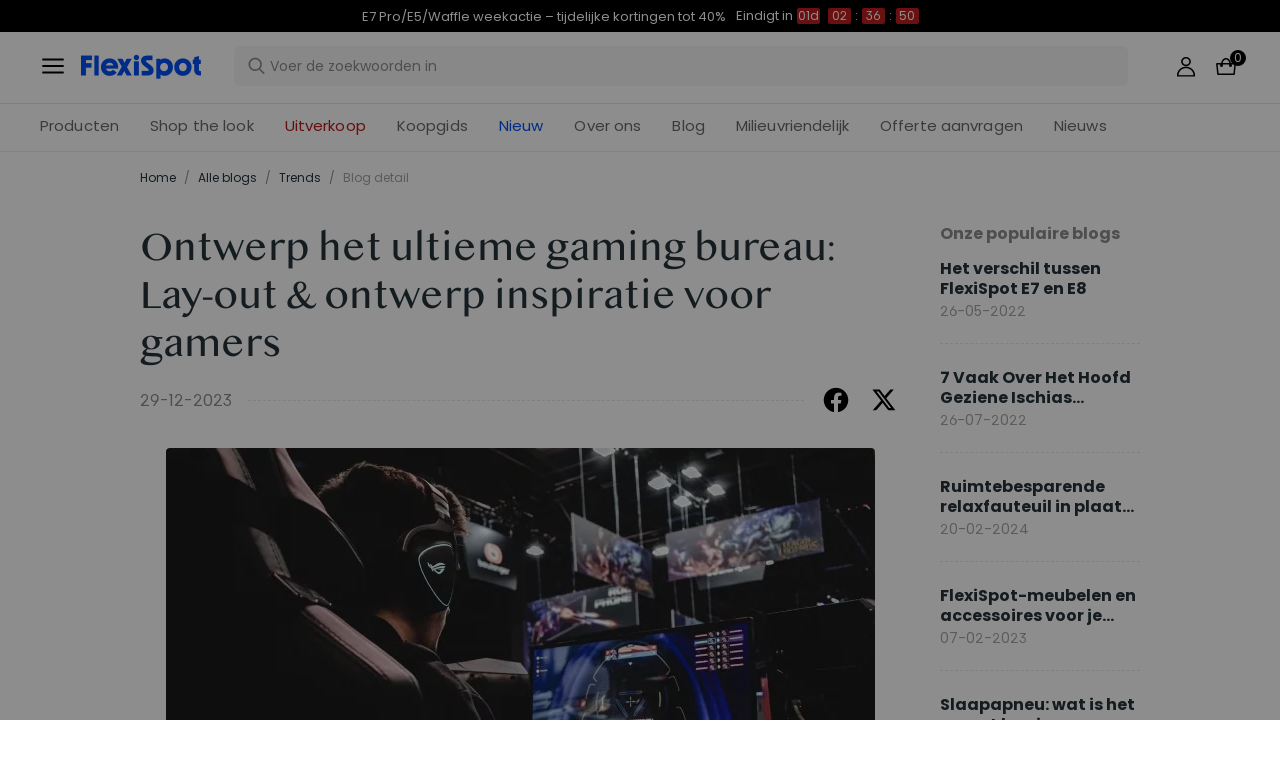

--- FILE ---
content_type: text/html; charset=utf-8
request_url: https://www.flexispot.nl/blog/ontwerp-het-ultieme-gaming-bureau
body_size: 32996
content:
<!doctype html><html lang="nl-NL"><head><meta charset="UTF-8"><meta http-equiv="X-UA-Compatible" content="ie=edge"><meta name="viewport" content="width=device-width,initial-scale=1,minimum-scale=1,maximum-scale=1,user-scalable=no"><meta name="format-detection" content="telephone=no"><script src="https://accounts.google.com/gsi/client" async></script><meta name="google-site-verification" content="sQrCwCGoTBV8mE0Ba6sge2Ca8TWnrort5I5z1s8iYnw"/><meta name="" content="text/html; charset=utf-8"><link rel="preconnect" href="https://staticw2.yotpo.com"/><link rel="dns-prefetch" href="https://staticw2.yotpo.com"/><link href="/assets/images/favicon.ico" type="image/x-icon" rel="shortcut icon"/><title>Ontwerp het ultieme gaming bureau | FlexiSpot NL | FlexiSpot</title> <meta name="description" content=" Deze uitgebreide gids duikt in de wereld van lay-outs en ontwerpen voor gaming bureaus en biedt inspiratie om een ruimte te creëren die niet alleen de spelprestaties verbetert, maar ook de persoonlijk"> <meta name="keywords" content=" Gamen, gaming, bureaus, In hoogte verstelbaar, Personalisatie, Verlichting"><meta name="robots" content="INDEX,FOLLOW"><meta data-hid="og:title" property="og:title" content="Ontwerp het ultieme gaming bureau | FlexiSpot NL | FlexiSpot"><meta data-hid="og:description" property="og:description" content=" Deze uitgebreide gids duikt in de wereld van lay-outs en ontwerpen voor gaming bureaus en biedt inspiratie om een ruimte te creëren die niet alleen de spelprestaties verbetert, maar ook de persoonlijk"><meta property="og:type" content="website"><meta property="og:url" content=" www.flexispot.nl&#x2F;blog&#x2F;ontwerp-het-ultieme-gaming-bureau"><meta property="og:site_name" content="Flexispot"> <meta property="og:image" content=" https:&#x2F;&#x2F;cnmegk4mhxmt.compat.objectstorage.eu-frankfurt-1.oraclecloud.com&#x2F;prod-eu-s3&#x2F;trantor&#x2F;attachments&#x2F;NL&#x2F;Ontwerp-het-ultieme-gaming-bureau.jpg">    <link data-chunk="app" rel="stylesheet" href="/assets/styles/antd-7cbfd8c381b14ea79e7e.css">
<link data-chunk="app" rel="stylesheet" href="/assets/styles/app-43dd7041-fd927f19c63c1087537d.css">
<link data-chunk="app" rel="stylesheet" href="/assets/styles/app-d91a9049-e1495d9f4f9ec04048a5.css">
<link data-chunk="pages-blog-detail" rel="stylesheet" href="/assets/styles/common-components-923ca36f6e1ab541ad88.css"><script custom-element="amp-consent" src="https://cdn.ampproject.org/v0/amp-consent-0.1.js"></script><script>if(!"gdprAppliesGlobally" in window){window.gdprAppliesGlobally=true}if(!("cmp_id" in window)||window.cmp_id<1){window.cmp_id=0}if(!("cmp_cdid" in window)){window.cmp_cdid='e1ea2f9c41f1'}if(!("cmp_params" in window)){window.cmp_params=""}if(!("cmp_host" in window)){window.cmp_host="d.delivery.consentmanager.net"}if(!("cmp_cdn" in window)){window.cmp_cdn="cdn.consentmanager.net"}if(!("cmp_proto" in window)){window.cmp_proto="https:"}if(!("cmp_codesrc" in window)){window.cmp_codesrc="1"}window.cmp_getsupportedLangs=function(){var b=["DE","EN","FR","IT","NO","DA","FI","ES","PT","RO","BG","ET","EL","GA","HR","LV","LT","MT","NL","PL","SV","SK","SL","CS","HU","RU","SR","ZH","TR","UK","AR","BS"];if("cmp_customlanguages" in window){for(var a=0;a<window.cmp_customlanguages.length;a++){b.push(window.cmp_customlanguages[a].l.toUpperCase())}}return b};window.cmp_getRTLLangs=function(){var a=["AR"];if("cmp_customlanguages" in window){for(var b=0;b<window.cmp_customlanguages.length;b++){if("r" in window.cmp_customlanguages[b]&&window.cmp_customlanguages[b].r){a.push(window.cmp_customlanguages[b].l)}}}return a};window.cmp_getlang=function(j){if(typeof(j)!="boolean"){j=true}if(j&&typeof(cmp_getlang.usedlang)=="string"&&cmp_getlang.usedlang!==""){return cmp_getlang.usedlang}var g=window.cmp_getsupportedLangs();var c=[];var f=location.hash;var e=location.search;var a="languages" in navigator?navigator.languages:[];if(f.indexOf("cmplang=")!=-1){c.push(f.substr(f.indexOf("cmplang=")+8,2).toUpperCase())}else{if(e.indexOf("cmplang=")!=-1){c.push(e.substr(e.indexOf("cmplang=")+8,2).toUpperCase())}else{if("cmp_setlang" in window&&window.cmp_setlang!=""){c.push(window.cmp_setlang.toUpperCase())}else{if(a.length>0){for(var d=0;d<a.length;d++){c.push(a[d])}}}}}if("language" in navigator){c.push(navigator.language)}if("userLanguage" in navigator){c.push(navigator.userLanguage)}var h="";for(var d=0;d<c.length;d++){var b=c[d].toUpperCase();if(g.indexOf(b)!=-1){h=b;break}if(b.indexOf("-")!=-1){b=b.substr(0,2)}if(g.indexOf(b)!=-1){h=b;break}}if(h==""&&typeof(cmp_getlang.defaultlang)=="string"&&cmp_getlang.defaultlang!==""){return cmp_getlang.defaultlang}else{if(h==""){h="EN"}}h=h.toUpperCase();return h};(function(){var u=document;var v=u.getElementsByTagName;var h=window;var o="";var b="_en";if("cmp_getlang" in h){o=h.cmp_getlang().toLowerCase();if("cmp_customlanguages" in h){for(var q=0;q<h.cmp_customlanguages.length;q++){if(h.cmp_customlanguages[q].l.toUpperCase()==o.toUpperCase()){o="en";break}}}b="_"+o}function x(i,e){var w="";i+="=";var s=i.length;var d=location;if(d.hash.indexOf(i)!=-1){w=d.hash.substr(d.hash.indexOf(i)+s,9999)}else{if(d.search.indexOf(i)!=-1){w=d.search.substr(d.search.indexOf(i)+s,9999)}else{return e}}if(w.indexOf("&")!=-1){w=w.substr(0,w.indexOf("&"))}return w}var k=("cmp_proto" in h)?h.cmp_proto:"https:";if(k!="http:"&&k!="https:"){k="https:"}var g=("cmp_ref" in h)?h.cmp_ref:location.href;var j=u.createElement("script");j.setAttribute("data-cmp-ab","1");var c=x("cmpdesign","cmp_design" in h?h.cmp_design:"");var f=x("cmpregulationkey","cmp_regulationkey" in h?h.cmp_regulationkey:"");var r=x("cmpgppkey","cmp_gppkey" in h?h.cmp_gppkey:"");var n=x("cmpatt","cmp_att" in h?h.cmp_att:"");j.src=k+"//"+h.cmp_host+"/delivery/cmp.php?"+("cmp_id" in h&&h.cmp_id>0?"id="+h.cmp_id:"")+("cmp_cdid" in h?"&cdid="+h.cmp_cdid:"")+"&h="+encodeURIComponent(g)+(c!=""?"&cmpdesign="+encodeURIComponent(c):"")+(f!=""?"&cmpregulationkey="+encodeURIComponent(f):"")+(r!=""?"&cmpgppkey="+encodeURIComponent(r):"")+(n!=""?"&cmpatt="+encodeURIComponent(n):"")+("cmp_params" in h?"&"+h.cmp_params:"")+(u.cookie.length>0?"&__cmpfcc=1":"")+"&l="+o.toLowerCase()+"&o="+(new Date()).getTime();j.type="text/javascript";j.async=true;if(u.currentScript&&u.currentScript.parentElement){u.currentScript.parentElement.appendChild(j)}else{if(u.body){u.body.appendChild(j)}else{var t=v("body");if(t.length==0){t=v("div")}if(t.length==0){t=v("span")}if(t.length==0){t=v("ins")}if(t.length==0){t=v("script")}if(t.length==0){t=v("head")}if(t.length>0){t[0].appendChild(j)}}}var m="js";var p=x("cmpdebugunminimized","cmpdebugunminimized" in h?h.cmpdebugunminimized:0)>0?"":".min";var a=x("cmpdebugcoverage","cmp_debugcoverage" in h?h.cmp_debugcoverage:"");if(a=="1"){m="instrumented";p=""}var j=u.createElement("script");j.src=k+"//"+h.cmp_cdn+"/delivery/"+m+"/cmp"+b+p+".js";j.type="text/javascript";j.setAttribute("data-cmp-ab","1");j.async=true;if(u.currentScript&&u.currentScript.parentElement){u.currentScript.parentElement.appendChild(j)}else{if(u.body){u.body.appendChild(j)}else{var t=v("body");if(t.length==0){t=v("div")}if(t.length==0){t=v("span")}if(t.length==0){t=v("ins")}if(t.length==0){t=v("script")}if(t.length==0){t=v("head")}if(t.length>0){t[0].appendChild(j)}}}})();window.cmp_addFrame=function(b){if(!window.frames[b]){if(document.body){var a=document.createElement("iframe");a.style.cssText="display:none";if("cmp_cdn" in window&&"cmp_ultrablocking" in window&&window.cmp_ultrablocking>0){a.src="//"+window.cmp_cdn+"/delivery/empty.html"}a.name=b;a.setAttribute("title","Intentionally hidden, please ignore");a.setAttribute("role","none");a.setAttribute("tabindex","-1");document.body.appendChild(a)}else{window.setTimeout(window.cmp_addFrame,10,b)}}};window.cmp_rc=function(h){var b=document.cookie;var f="";var d=0;while(b!=""&&d<100){d++;while(b.substr(0,1)==" "){b=b.substr(1,b.length)}var g=b.substring(0,b.indexOf("="));if(b.indexOf(";")!=-1){var c=b.substring(b.indexOf("=")+1,b.indexOf(";"))}else{var c=b.substr(b.indexOf("=")+1,b.length)}if(h==g){f=c}var e=b.indexOf(";")+1;if(e==0){e=b.length}b=b.substring(e,b.length)}return(f)};window.cmp_stub=function(){var a=arguments;__cmp.a=__cmp.a||[];if(!a.length){return __cmp.a}else{if(a[0]==="ping"){if(a[1]===2){a[2]({gdprApplies:gdprAppliesGlobally,cmpLoaded:false,cmpStatus:"stub",displayStatus:"hidden",apiVersion:"2.2",cmpId:31},true)}else{a[2](false,true)}}else{if(a[0]==="getUSPData"){a[2]({version:1,uspString:window.cmp_rc("")},true)}else{if(a[0]==="getTCData"){__cmp.a.push([].slice.apply(a))}else{if(a[0]==="addEventListener"||a[0]==="removeEventListener"){__cmp.a.push([].slice.apply(a))}else{if(a.length==4&&a[3]===false){a[2]({},false)}else{__cmp.a.push([].slice.apply(a))}}}}}}};window.cmp_gpp_ping=function(){return{gppVersion:"1.0",cmpStatus:"stub",cmpDisplayStatus:"hidden",supportedAPIs:["tcfca","usnat","usca","usva","usco","usut","usct"],cmpId:31}};window.cmp_gppstub=function(){var a=arguments;__gpp.q=__gpp.q||[];if(!a.length){return __gpp.q}var g=a[0];var f=a.length>1?a[1]:null;var e=a.length>2?a[2]:null;if(g==="ping"){return window.cmp_gpp_ping()}else{if(g==="addEventListener"){__gpp.e=__gpp.e||[];if(!("lastId" in __gpp)){__gpp.lastId=0}__gpp.lastId++;var c=__gpp.lastId;__gpp.e.push({id:c,callback:f});return{eventName:"listenerRegistered",listenerId:c,data:true,pingData:window.cmp_gpp_ping()}}else{if(g==="removeEventListener"){var h=false;__gpp.e=__gpp.e||[];for(var d=0;d<__gpp.e.length;d++){if(__gpp.e[d].id==e){__gpp.e[d].splice(d,1);h=true;break}}return{eventName:"listenerRemoved",listenerId:e,data:h,pingData:window.cmp_gpp_ping()}}else{if(g==="getGPPData"){return{sectionId:3,gppVersion:1,sectionList:[],applicableSections:[0],gppString:"",pingData:window.cmp_gpp_ping()}}else{if(g==="hasSection"||g==="getSection"||g==="getField"){return null}else{__gpp.q.push([].slice.apply(a))}}}}}};window.cmp_msghandler=function(d){var a=typeof d.data==="string";try{var c=a?JSON.parse(d.data):d.data}catch(f){var c=null}if(typeof(c)==="object"&&c!==null&&"__cmpCall" in c){var b=c.__cmpCall;window.__cmp(b.command,b.parameter,function(h,g){var e={__cmpReturn:{returnValue:h,success:g,callId:b.callId}};d.source.postMessage(a?JSON.stringify(e):e,"*")})}if(typeof(c)==="object"&&c!==null&&"__uspapiCall" in c){var b=c.__uspapiCall;window.__uspapi(b.command,b.version,function(h,g){var e={__uspapiReturn:{returnValue:h,success:g,callId:b.callId}};d.source.postMessage(a?JSON.stringify(e):e,"*")})}if(typeof(c)==="object"&&c!==null&&"__tcfapiCall" in c){var b=c.__tcfapiCall;window.__tcfapi(b.command,b.version,function(h,g){var e={__tcfapiReturn:{returnValue:h,success:g,callId:b.callId}};d.source.postMessage(a?JSON.stringify(e):e,"*")},b.parameter)}if(typeof(c)==="object"&&c!==null&&"__gppCall" in c){var b=c.__gppCall;window.__gpp(b.command,function(h,g){var e={__gppReturn:{returnValue:h,success:g,callId:b.callId}};d.source.postMessage(a?JSON.stringify(e):e,"*")},"parameter" in b?b.parameter:null,"version" in b?b.version:1)}};window.cmp_setStub=function(a){if(!(a in window)||(typeof(window[a])!=="function"&&typeof(window[a])!=="object"&&(typeof(window[a])==="undefined"||window[a]!==null))){window[a]=window.cmp_stub;window[a].msgHandler=window.cmp_msghandler;window.addEventListener("message",window.cmp_msghandler,false)}};window.cmp_setGppStub=function(a){if(!(a in window)||(typeof(window[a])!=="function"&&typeof(window[a])!=="object"&&(typeof(window[a])==="undefined"||window[a]!==null))){window[a]=window.cmp_gppstub;window[a].msgHandler=window.cmp_msghandler;window.addEventListener("message",window.cmp_msghandler,false)}};window.cmp_addFrame("__cmpLocator");if(!("cmp_disableusp" in window)||!window.cmp_disableusp){window.cmp_addFrame("__uspapiLocator")}if(!("cmp_disabletcf" in window)||!window.cmp_disabletcf){window.cmp_addFrame("__tcfapiLocator")}if(!("cmp_disablegpp" in window)||!window.cmp_disablegpp){window.cmp_addFrame("__gppLocator")}window.cmp_setStub("__cmp");if(!("cmp_disabletcf" in window)||!window.cmp_disabletcf){window.cmp_setStub("__tcfapi")}if(!("cmp_disableusp" in window)||!window.cmp_disableusp){window.cmp_setStub("__uspapi")}if(!("cmp_disablegpp" in window)||!window.cmp_disablegpp){window.cmp_setGppStub("__gpp")};</script><script src="https://cdn1.stamped.io/files/widget.min.js"></script><script>//<![CDATA[
      StampedFn.init({ apiKey: "11096e33-eba1-47f3-8d2e-0a641764e3c1", sId: "296034" });
      // ]]></script>
                              <script>!function(e){var n="https://s.go-mpulse.net/boomerang/";if("False"=="True")e.BOOMR_config=e.BOOMR_config||{},e.BOOMR_config.PageParams=e.BOOMR_config.PageParams||{},e.BOOMR_config.PageParams.pci=!0,n="https://s2.go-mpulse.net/boomerang/";if(window.BOOMR_API_key="XQJQ6-BTS6X-QEVDJ-AUMLL-7BMLN",function(){function e(){if(!o){var e=document.createElement("script");e.id="boomr-scr-as",e.src=window.BOOMR.url,e.async=!0,i.parentNode.appendChild(e),o=!0}}function t(e){o=!0;var n,t,a,r,d=document,O=window;if(window.BOOMR.snippetMethod=e?"if":"i",t=function(e,n){var t=d.createElement("script");t.id=n||"boomr-if-as",t.src=window.BOOMR.url,BOOMR_lstart=(new Date).getTime(),e=e||d.body,e.appendChild(t)},!window.addEventListener&&window.attachEvent&&navigator.userAgent.match(/MSIE [67]\./))return window.BOOMR.snippetMethod="s",void t(i.parentNode,"boomr-async");a=document.createElement("IFRAME"),a.src="about:blank",a.title="",a.role="presentation",a.loading="eager",r=(a.frameElement||a).style,r.width=0,r.height=0,r.border=0,r.display="none",i.parentNode.appendChild(a);try{O=a.contentWindow,d=O.document.open()}catch(_){n=document.domain,a.src="javascript:var d=document.open();d.domain='"+n+"';void(0);",O=a.contentWindow,d=O.document.open()}if(n)d._boomrl=function(){this.domain=n,t()},d.write("<bo"+"dy onload='document._boomrl();'>");else if(O._boomrl=function(){t()},O.addEventListener)O.addEventListener("load",O._boomrl,!1);else if(O.attachEvent)O.attachEvent("onload",O._boomrl);d.close()}function a(e){window.BOOMR_onload=e&&e.timeStamp||(new Date).getTime()}if(!window.BOOMR||!window.BOOMR.version&&!window.BOOMR.snippetExecuted){window.BOOMR=window.BOOMR||{},window.BOOMR.snippetStart=(new Date).getTime(),window.BOOMR.snippetExecuted=!0,window.BOOMR.snippetVersion=12,window.BOOMR.url=n+"XQJQ6-BTS6X-QEVDJ-AUMLL-7BMLN";var i=document.currentScript||document.getElementsByTagName("script")[0],o=!1,r=document.createElement("link");if(r.relList&&"function"==typeof r.relList.supports&&r.relList.supports("preload")&&"as"in r)window.BOOMR.snippetMethod="p",r.href=window.BOOMR.url,r.rel="preload",r.as="script",r.addEventListener("load",e),r.addEventListener("error",function(){t(!0)}),setTimeout(function(){if(!o)t(!0)},3e3),BOOMR_lstart=(new Date).getTime(),i.parentNode.appendChild(r);else t(!1);if(window.addEventListener)window.addEventListener("load",a,!1);else if(window.attachEvent)window.attachEvent("onload",a)}}(),"".length>0)if(e&&"performance"in e&&e.performance&&"function"==typeof e.performance.setResourceTimingBufferSize)e.performance.setResourceTimingBufferSize();!function(){if(BOOMR=e.BOOMR||{},BOOMR.plugins=BOOMR.plugins||{},!BOOMR.plugins.AK){var n=""=="true"?1:0,t="",a="bu5dukqxzcoje2ll56rq-f-23cfbaf32-clientnsv4-s.akamaihd.net",i="false"=="true"?2:1,o={"ak.v":"39","ak.cp":"1529492","ak.ai":parseInt("973713",10),"ak.ol":"0","ak.cr":9,"ak.ipv":4,"ak.proto":"h2","ak.rid":"6ce2049c","ak.r":44268,"ak.a2":n,"ak.m":"dscb","ak.n":"ff","ak.bpcip":"13.58.58.0","ak.cport":57392,"ak.gh":"23.192.164.149","ak.quicv":"","ak.tlsv":"tls1.3","ak.0rtt":"","ak.0rtt.ed":"","ak.csrc":"-","ak.acc":"","ak.t":"1768681379","ak.ak":"hOBiQwZUYzCg5VSAfCLimQ==JGNlQxgo+vzFDV6K12/iiQ31osd+aIgyFkNf+PTjVpMVc6ZbbBquxm9XQXrowWatDeVGzjQxKvR0hjmBACOUv099h4kUfDhRiFDfg+xiPlngMuEfofL7/PADoGSECIH0e5rhQTegOPlv38XCwgKUPo9mbDJjOiUNIoBbM07wNNJb75sCFeUYFWqRaKB6KjGRdMRyxnQhpVsrC3Z8/RjPTEyNPJyJ2QcxGFfVflS8SRa7fkmt0gHrAGKidebCikVCRuO9ejSnBZLgZHPNugwmjmLtDAPaRm+TzAxG4u+gGXzZ7SbmnPe+WDy76FugvsY24+NfsQSsUiodKT4t1Gnk3j9YiI5SfaIMVfT2l/5SG4Uo1td2VGM33zZZBww0EXtOBVDLleOXxL7JjQIZuReDV3MMiXaN12Dv/olpzVrQoBg=","ak.pv":"206","ak.dpoabenc":"","ak.tf":i};if(""!==t)o["ak.ruds"]=t;var r={i:!1,av:function(n){var t="http.initiator";if(n&&(!n[t]||"spa_hard"===n[t]))o["ak.feo"]=void 0!==e.aFeoApplied?1:0,BOOMR.addVar(o)},rv:function(){var e=["ak.bpcip","ak.cport","ak.cr","ak.csrc","ak.gh","ak.ipv","ak.m","ak.n","ak.ol","ak.proto","ak.quicv","ak.tlsv","ak.0rtt","ak.0rtt.ed","ak.r","ak.acc","ak.t","ak.tf"];BOOMR.removeVar(e)}};BOOMR.plugins.AK={akVars:o,akDNSPreFetchDomain:a,init:function(){if(!r.i){var e=BOOMR.subscribe;e("before_beacon",r.av,null,null),e("onbeacon",r.rv,null,null),r.i=!0}return this},is_complete:function(){return!0}}}}()}(window);</script></head><body><div id="root"><div class="eve-pc"><div class="eve-container-part-header eve-container"><div class=" eve-component"></div><div class=" eve-component"><div class="europe-topinfo-bar europe-topinfo-bar-refheight"><div class="europe-topinfo-bar-container  "><div class="top-bar-content "><div class="europe-topinfo-bar-container-left"><span class="span-container  span-container-32"></span></div></div><div class="europe-topinfo-bar-container-right"><a href="//www.flexispot.nl/levering" target="_self" class="europe-topinfo-bar-container-right-item europe-topinfo-bar-container-right-item-active ">Gratis bezorging in NL, BE en LU<div class="europe-topinfo-bar-container-right-item-line"></div></a><a href="//www.flexispot.nl/annulering" target="_self" class="europe-topinfo-bar-container-right-item europe-topinfo-bar-container-right-item-active ">30 dagen retourrecht<div class="europe-topinfo-bar-container-right-item-line"></div></a><a href="//www.flexispot.nl/lidmaatschap" target="_self" class="europe-topinfo-bar-container-right-item europe-topinfo-bar-container-right-item-active ">Word lid van de club</a></div></div></div></div><div class=" eve-component"><div class="common-header-new-ceiling-nav"><div class="header-navigation-ceiling-nav"><div class="header-navigation-ceiling-nav-header"><div class="header-navigation-ceiling-nav-contanier"><span role="img" tabindex="-1" class="anticon"><svg width="1em" height="1em" fill="currentColor" aria-hidden="true" focusable="false" class=""><use xlink:href="#icon-align-both"></use></svg></span><div class="header-navigation-ceiling-nav-logo"><a href="/"><div class="comp-common-image   square"></div></a></div><ul class="header-navigation-ceiling-nav-operate"><div class="header-navigation-ceiling-nav-operate-search"><div class="search-bar-con lang-nl-NL"><div class="undefined search-input-con simple"><div class="ant-select ant-select-auto-complete ant-select-single ant-select-customize-input ant-select-show-search"><div class="ant-select-selector"><span class="ant-select-selection-search"><span class="ant-input-affix-wrapper ant-select-selection-search-input"><span class="ant-input-prefix"><span role="img" tabindex="-1" class="anticon"><svg width="1em" height="1em" fill="currentColor" aria-hidden="true" focusable="false" class=""><use xlink:href="#icon-search"></use></svg></span></span><input type="search" autoComplete="off" placeholder="Voer de zoekwoorden in" enterkeyhint="go" class="ant-input" role="combobox" aria-haspopup="listbox" aria-owns="undefined_list" aria-autocomplete="list" aria-controls="undefined_list" aria-activedescendant="undefined_list_0" value=""/></span></span><span class="ant-select-selection-placeholder"></span></div></div></div></div></div><div class="header-navigation-ceiling-nav-operate-user"><a href="/buyer/index"><div class="header-navigation-ceiling-nav-operate-user-image"></div></a></div><a class="ceiling-nav-operate-shopping" href="/cart"><div class="ceiling-nav-operate-shopping-image"></div><span class="ceiling-nav-operate-shopping-count "></span></a></ul></div><div class="header-navigation-menu-wrap"><div class="header-navigation-ceiling-nav-contanier"><ul class="header-navigation-ceiling-nav-menu-wrap"><li class="header-navigation-ceiling-nav-menu-item"><div class="header-navigation-ceiling-nav-menu-item-title ">Producten</div></li><li class="header-navigation-ceiling-nav-menu-item"><a href="//www.flexispot.nl/uitverkoop" target="_self" style="color:#B41B19;--color:#B41B19" class="header-navigation-ceiling-nav-menu-item-title  ">Uitverkoop</a></li><li class="header-navigation-ceiling-nav-menu-item"><div class="header-navigation-ceiling-nav-menu-item-title  ">Koopgids</div></li><li class="header-navigation-ceiling-nav-menu-item"><a href="//www.flexispot.nl/about-us-2023" target="_self" class="header-navigation-ceiling-nav-menu-item-title  ">Over ons</a></li><li class="header-navigation-ceiling-nav-menu-item"><a href="//www.flexispot.nl/duurzaamheid" target="_self" class="header-navigation-ceiling-nav-menu-item-title  ">Milieuvriendelijk </a></li><li class="header-navigation-ceiling-nav-menu-item"><a href="//www.flexispot.nl/blog" target="_self" class="header-navigation-ceiling-nav-menu-item-title  ">Blog</a></li><li class="header-navigation-ceiling-nav-menu-item"><a href="//www.flexispot.nl/bulkorders" target="_self" class="header-navigation-ceiling-nav-menu-item-title  ">Offerte aanvragen </a></li><li class="header-navigation-ceiling-nav-menu-item"><a href="//www.flexispot.nl/mededeling" target="_self" class="header-navigation-ceiling-nav-menu-item-title  ">Nieuws</a></li><li class="header-navigation-ceiling-nav-menu-item"><a href="//www.flexispot.nl/nieuw" target="_self" style="color:#004DF2;--color:#004DF2" class="header-navigation-ceiling-nav-menu-item-title  ">Nieuw</a></li><li class="header-navigation-ceiling-nav-menu-item"><a href="//www.flexispot.nl/shop-the-look-thuiswerkplek" target="_blank" class="header-navigation-ceiling-nav-menu-item-title  ">Shop the look</a></li></ul></div></div></div></div><div class="m-header-new-ceiling-navigation"><div class="m-header-new-ceiling-navigation-header"><div class="m-header-new-ceiling-navigation-left"><span role="img" tabindex="-1" class="anticon"><svg width="1em" height="1em" fill="currentColor" aria-hidden="true" focusable="false" class=""><use xlink:href="#icon-align-both"></use></svg></span><div class="m-header-new-ceiling-navigation-left-logo"><a href="/"><div class="comp-common-image   square"></div></a></div><div class="m-header-new-ceiling-navigation-right"><div class="m-header-new-ceiling-navigation-right-search"><span role="img" tabindex="-1" class="anticon"><svg width="1em" height="1em" fill="currentColor" aria-hidden="true" focusable="false" class=""><use xlink:href="#icon-search"></use></svg></span></div><a class="ceiling-nav-operate-shopping" href="/cart"><div class="ceiling-nav-operate-shopping-image"></div><span class="ceiling-nav-operate-shopping-count "></span></a></div></div></div></div></div></div><div class=" eve-component"></div></div></div><div class="blog-detail-container-New"><div class="blog-detail-container-New-conent"><div class="blog-detail-container-breadcrumb"><div class="ant-breadcrumb blog-breadcrumb"><span><a class="ant-breadcrumb-link" href="/">Home</a><span class="ant-breadcrumb-separator">/</span></span><span><a class="ant-breadcrumb-link" href="/blog/category">Alle blogs</a><span class="ant-breadcrumb-separator">/</span></span><span><a class="ant-breadcrumb-link" href="/blog/category/Trends">Trends</a><span class="ant-breadcrumb-separator">/</span></span><span><span class="ant-breadcrumb-link">Blog detail</span><span class="ant-breadcrumb-separator">/</span></span></div></div><div class="blog-detail-container"><div class="blog-detail-container-left"><div class="blog-detail-header"><div class="blog-detail-title-wrap"><h1 class="detail-title">Ontwerp het ultieme gaming bureau: Lay-out &amp; ontwerp inspiratie voor gamers</h1></div><div class="last-line"><div class="last-line-left"><span class="date">29-12-2023</span></div><div class="last-line-divider"></div><div class="share-icon-group"><div class="blog-facebook"></div><div class="blog-twitter"></div></div></div></div><div class="comp-common-image blog-detail-header-image  square"></div><div class="blog-detail-body"><div class="content"><p dir="ltr"><span style="color:#000000">Gamen is een tijdverdrijf dat voor velen een levensstijl is geworden. </span><u><span style="color:#1155cc"><a href="https://www.game.de/guides/jahresreport-der-deutschen-games-branche-2019/01-gamer-in-deutschland/#:~:text=Mittlerweile%20spielt%20rund%20jeder%20zweite,48%20Prozent)%20der%20Spielerschaft%20aus.">Steeds mee</a></span></u><span style="color:#000000">r jongeren en volwassenen volgen deze trend. Dit vraagt om een ruimte die functionaliteit, comfort en persoonlijke stijl combineert. Het hart van het toevluchtsoord voor deze gamers is ongetwijfeld het gaming bureau, een commandocentrum waar urenlang intens wordt gegamed. Deze uitgebreide gids duikt in de wereld van lay-outs en ontwerpen voor gaming bureaus en biedt inspiratie om een ruimte te creëren die niet alleen de spelprestaties verbetert, maar ook de persoonlijke stijl en ergonomische behoeften weerspiegelt.</span></p><br/><br/><p dir="ltr"><span style="color:#000000"><strong>Waarom is de lay-out en het ontwerp van een gaming bureau zo belangrijk?</strong></span></p><br/><p dir="ltr"><span style="color:#000000">Het gaat erom een omgeving te creëren die maximaal comfort biedt, het risico op </span><u><span style="color:#1155cc"><a href="https://www.barmer.de/gesundheit-verstehen/sport/e-sport/gamer-daumen-mausarm-rueckenschmerzen-typische-beschwerden-und-wie-ihr-sie-behandelt-1135188">overbelasting of letsel</a></span></u><span style="color:#000000"> vermindert en de algehele spelervaring verbetert. De juiste lay-out kan de toegankelijkheid van de speluitrusting verbeteren, voor een goede houding zorgen en zelfs de spelprestaties verbeteren.</span></p><br/><br/><p dir="ltr"><span style="color:#000000"><strong>Hoe kies je het juiste gaming bureau?</strong></span></p><br/><p dir="ltr"><span style="color:#000000">De basis van een goede spelopstelling is het gaming bureau zelf. Het </span><u><span style="color:#1155cc"><a href="https://www.flexispot.nl/gaming-bureau-gt5.html">GT5 elektrisch verstelbare gaming bureau van FlexiSpot</a></span></u><span style="color:#000000"> heeft alles wat je nodig hebt om comfortabel, productief en gezellig te kunnen gamen. Denk aan de volgende factoren:</span></p><br/><p dir="ltr"><span style="color:#000000">● Grootte en vorm: Zorg ervoor dat het bureau goed in de beschikbare ruimte past en voldoende oppervlakte biedt voor je gaming opstelling. L-vormige bureaus bieden veel ruimte en passen goed in hoeken, terwijl rechte bureaus geschikt zijn voor de meeste kamerindelingen.</span></p><p dir="ltr"><span style="color:#000000">● Materiaal: Duurzaamheid en esthetiek spelen een belangrijke rol bij de materiaalkeuze. Hout biedt een klassieke uitstraling, terwijl metaal en glas een moderne touch geven.</span></p><br/><p dir="ltr"><span style="color:#000000">● In hoogte verstelbaar: Een in hoogte verstelbaar bureau is geschikt voor verschillende zithoudingen en is cruciaal voor de ergonomie.</span></p><br/><br/><p dir="ltr"><span style="color:#000000"><strong>Op welke ergonomische factoren moet je letten?</strong></span></p><br/><p dir="ltr"><span style="color:#000000">Ergonomie is cruciaal bij het ontwerp van gaming bureaus zoals het </span><u><span style="color:#1155cc"><a href="https://www.flexispot.nl/gaming-bureau-gt3.html">GT3 elektrisch in hoogte verstelbare gaming bureau van FlexiSpot</a></span></u><span style="color:#000000"> om comfort te garanderen tijdens lange gamesessies:</span></p><br/><p dir="ltr"><span style="color:#000000">Stoel compatibiliteit: de hoogte van het bureau moet overeenkomen met je stoel, idealiter een bijpassende gaming stoel zoals de </span><u><span style="color:#1155cc"><a href="https://www.flexispot.nl/game-stoel-gc5.html">GC5 professionele gaming stoel van FlexiSpot</a></span></u><span style="color:#000000">, zodat je voeten plat op de vloer staan en je armen in een comfortabele hoek staan.</span></p><br/><p dir="ltr"><span style="color:#000000">Plaatsing van monitors: Plaats monitors op ooghoogte om nekbelasting te voorkomen. Overweeg monitorarmen voor meer flexibiliteit.</span></p><br/><p dir="ltr"><span style="color:#000000">Plaatsing van toetsenbord en muis: zorg ervoor dat ze binnen handbereik zijn en op een comfortabel oppervlak liggen om overbelasting van de pols te voorkomen.</span></p><br/><p dir="ltr"><span style="color:#000000">Kabelbeheer: Een rommelig bureau kan afleiden en het gamen belemmeren. Effectief kabelbeheer houdt kabels georganiseerd en uit het zicht, waardoor je een schonere en efficiëntere game-omgeving creëert. Gebruik kabelgoten, clips en kabelbinders om kabels te organiseren en te verbergen.</span></p><br/><p dir="ltr"><span style="color:#000000">Verlichting: Als je je gaming opstelling wilt verlichten, moet je verschillende opties hebben om de ruimte te verlichten:</span></p><br/><p dir="ltr"><span style="color:#000000">● Omgevingsverlichting: zachte, diffuse verlichting vermindert schittering en vermoeide ogen.</span></p><br/><p dir="ltr"><span style="color:#000000">●Taakverlichting: een gerichte lichtbron kan het toetsenbord en het gaming gebied verlichten zonder schittering op het scherm te veroorzaken.</span></p><br/><p dir="ltr"><span style="color:#000000">●RGB- en LED-verlichting: door RGB- of LED-strips aan je bureau of omgeving toe te voegen, kun je de sfeer tijdens het gamen verbeteren en deze naar wens aanpassen.</span></p><br/><p dir="ltr"><span style="color:#000000">Personalisatie: Je gaming bureau is een verlengstuk van je persoonlijkheid. Personaliseer je ruimte met:</span></p><br/><p dir="ltr"><span style="color:#000000">● Thema decoratie: verwerk elementen uit je favoriete games, films of popcultuur.</span></p><br/><p dir="ltr"><span style="color:#000000">● Figuren en verzamelobjecten: laat je verzamelobjecten of beeldjes zien voor een persoonlijk tintje.</span></p><br/><p dir="ltr"><span style="color:#000000">● Kunstwerken en posters: decoreer met kunstwerken of posters die je interesses weerspiegelen.</span></p><br/><p dir="ltr"><span style="color:#000000">Integratie van technologie en accessoires: Een gaming bureau is niet compleet zonder de juiste technologie en de juiste accessoires:</span></p><br/><p dir="ltr"><span style="color:#000000">● Hoogwaardige monitoren: investeer in een goede monitor of meerdere monitoren voor een uitgebreid overzicht.</span></p><br/><p dir="ltr"><span style="color:#000000">● Geluidssysteem: overweeg een hoogwaardig geluidssysteem of gaming headset voor een meeslepende audio-ervaring.</span></p><br/><p dir="ltr"><span style="color:#000000">● Randapparatuur voor gaming: kies een muis, toetsenbord en controllers die comfortabel zijn en je game-ervaring verbeteren.</span></p><br/><p dir="ltr"><span style="color:#000000">Opbergoplossingen: Houd je gaming ruimte opgeruimd en georganiseerd met opbergoplossingen:</span></p><br/><p dir="ltr"><span style="color:#000000">● Legplanken en lades: gebruik legplanken en lades om games, headsets en andere accessoires op te bergen.</span></p><br/><p dir="ltr"><span style="color:#000000">● Kabelopberger: houd kabels netjes opgeborgen.</span></p><br/><p dir="ltr"><span style="color:#000000">● Accessoirehouders: gebruik houders voor koptelefoons en controllers om ze binnen handbereik te houden maar niet op het bureau.</span></p><br/><p dir="ltr"><span style="color:#000000">Ontwerpthema: Kies een ontwerpthema dat bij je stijl past:</span></p><br/><p dir="ltr"><span style="color:#000000">● Minimalistisch: focus op een strakke, overzichtelijke opstelling met minimale accessoires.</span></p><br/><p dir="ltr"><span style="color:#000000">● High-tech/modern: ga voor de nieuwste technische snufjes, strak design en moderne materialen.</span></p><br/><p dir="ltr"><span style="color:#000000">● Retro of vintage: creëer een nostalgische sfeer met vintage accessoires en retro speeltoestellen.</span></p><br/><p dir="ltr"><span style="color:#000000">Zorg voor flexibiliteit: Je speelbehoeften kunnen na verloop van tijd veranderen, dus het is belangrijk om meubilair te kiezen dat aanpasbaar is. Modulair meubilair en aanpasbare onderdelen maken het mogelijk om eenvoudig veranderingen en toevoegingen door te voeren.</span></p><br/><p dir="ltr"><span style="color:#000000">Creëer een gezonde speelomgeving: Vergeet niet om een ruimte te creëren die gezonde speel gewoonten stimuleert:</span></p><br/><p dir="ltr"><span style="color:#000000">● Zorg voor regelmatige pauzes: zorg voor regelmatige pauzes om fysieke belasting te voorkomen.</span></p><br/><p dir="ltr"><span style="color:#000000">● Gezonde snacks en drinken: houd gezonde snacks en water binnen handbereik om energiek en gehydrateerd te blijven.</span></p><br/><p dir="ltr"><span style="color:#000000">● Lichaamsbeweging en strekken: bouw lichaamsbeweging en strekken in je routine in om langdurig zitten tegen te gaan.</span></p><br/><p dir="ltr"><span style="color:#000000"><strong>Conclusie</strong></span></p><br/><p dir="ltr"><span style="color:#000000">Het ontwerpen van een gaming bureau zoals het </span><u><span style="color:#1155cc"><a href="https://www.flexispot.nl/gaming-bureau-gt6.html">GT6 elektrisch in hoogte verstelbare gaming bureau van FlexiSpot</a></span></u><span style="color:#000000"> is een persoonlijke reis, waarbij functionaliteit, comfort en stijl samenkomen. Er moet rekening worden gehouden met ergonomische principes, persoonlijke stijl en technologie moet naadloos worden geïntegreerd.</span></p><br/><p dir="ltr"><span style="color:#000000">Of je nu de voorkeur geeft aan een minimalistische opstelling of een high-tech commandocentrum, je gaming bureau is meer dan een meubelstuk - het is het hart van je game-ervaring. Onthoud dat het beste gaming bureau je persoonlijkheid als gamer weerspiegelt en een comfortabele, efficiënte en aangename omgeving biedt voor al je gaming avonturen.</span></p><br/></div></div></div><div class="blog-detail-container-right"></div></div></div></div><div class="eve-pc"><div class="eve-container-part-footer eve-container" style="background-color:rgb(255, 255, 255);border-top-width:1px;border-top-color:rgb(38, 51, 58)"><div class=" eve-row"><div class=" eve-container" style="width:100%;border-top-color:rgb(255, 255, 255);border-bottom-width:1px;border-bottom-color:rgb(38, 51, 58);background-size:auto;background-repeat:no-repeat"><div class=" eve-component"></div></div></div><div class=" eve-row" style="text-align-last:left"><div class=" eve-container" style="width:100%;border-top-color:rgb(255, 255, 255);background-size:auto"><div class=" eve-component"><div class="europe-fotter-container"><div class="europe-fotter"><div class="eruope-fotter-main"><div class="europe-fotter-left"><div class="europe-fotter-left-item"><div class="europe-fotter-left-item-title">Klantenservice</div><div class="europe-fotter-left-item-content"><div class="europe-fotter-left-item-child cursorpointer color000">Contacteer ons &gt;</div><div class="europe-fotter-left-item-child ">Tel: +44 20 3929 3835 (EN)</div><div class="europe-fotter-left-item-child ">Advies: 9:00-17:00</div><div class="europe-fotter-left-item-child ">Email: info@flexispot.nl</div></div></div><div class="europe-fotter-left-item"><div class="europe-fotter-left-item-title">Juridisch</div><div class="europe-fotter-left-item-content"><div class="europe-fotter-left-item-child cursorpointer color000">Annulering &amp; 30 dagen retourbeleid</div><div class="europe-fotter-left-item-child cursorpointer color000">Privacyverklaring</div><div class="europe-fotter-left-item-child cursorpointer color000">Algemene voorwaarden</div><div class="europe-fotter-left-item-child cursorpointer color000">Algemene voorwaarden zakelijke</div><div class="europe-fotter-left-item-child cursorpointer color000">Colofon</div><div class="europe-fotter-left-item-child cursorpointer color000">Klarna</div><div class="europe-fotter-left-item-child cursorpointer color000">Toegankelijkheidsverklaring</div></div></div><div class="europe-fotter-left-item"><div class="europe-fotter-left-item-title">Informatiecentrum</div><div class="europe-fotter-left-item-content"><div class="europe-fotter-left-item-child cursorpointer color000">Ledenvoordeel</div><div class="europe-fotter-left-item-child cursorpointer color000">Veelgestelde vragen</div><div class="europe-fotter-left-item-child cursorpointer color000">Status van de bestelling</div><div class="europe-fotter-left-item-child cursorpointer color000">Verzendings- &amp; Leveringskosten</div><div class="europe-fotter-left-item-child cursorpointer color000">Garantie</div><div class="europe-fotter-left-item-child cursorpointer color000">Thuiswinkel certificaat</div><div class="europe-fotter-left-item-child cursorpointer color000">Uitverkoop</div></div></div><div class="europe-fotter-left-item"><div class="europe-fotter-left-item-title">Zakendoen met FlexiSpot</div><div class="europe-fotter-left-item-content"><div class="europe-fotter-left-item-child cursorpointer color000">Over ons</div><div class="europe-fotter-left-item-child cursorpointer color000">Duurzaamheid</div><div class="europe-fotter-left-item-child cursorpointer color000">Zakelijk bestellen</div><div class="europe-fotter-left-item-child cursorpointer color000">Affiliate Program</div><div class="europe-fotter-left-item-child cursorpointer color000">Influencerprogramm</div><div class="europe-fotter-left-item-child cursorpointer color000">Blog</div><div class="europe-fotter-left-item-child cursorpointer color000">Referral</div><div class="europe-fotter-left-item-child cursorpointer color000">Jongeren- en seniorenkorting</div></div></div></div><div class="europe-fotter-right"><div class="europe-fotter-right-email"><div class="europe-fotter-right-email-title">Schrijf je in en krijg €10 korting</div><div class="europe-fotter-right-email-content"><div class="europe-fotter-right-email-content-left"><input type="text" value="" placeholder="E-mailadres" style="flex:1" class="ant-input"/></div><div class="europe-fotter-right-email-content-right"><span class="content-right-p">Aanmelden</span></div></div><p class="describe-fotter-error"></p><span class="describe-fotter-protocol "><span>Door dit formulier in te vullen, schrijft u zich in voor onze nieuwsbrief. U kunt zich op elk moment afmelden. Informatie over de toestemming, het meten van succes, het gebruik van e-mailserviceproviders, registratiegegevens en uw recht om uw toestemming in te trekken, vindt u in ons <a href="https://www.flexispot.nl/privacy" target="_blank" rel="noopener" style="color:#000;font-weight:bold;text-decoration:underline;">privacybeleid.</a></span></span></div><div class="europe-fotter-right-bulk"><span>Wil je als ondernemer je kantoor, winkel of hotel een moderne upgrade geven? </span><a href="//www.flexispot.nl/bulkorders" target="_self" class="europe-fotter-right-bulk-link">Offerte aanvragen<!-- -->&gt;</a></div><div class="europe-fotter-right-country"><span>Nederland</span></div><a href="https://www.thuiswinkel.org/leden/flexispot/certificaat/" target="_blank" rel="noopener noreferrer"><div class="europe-fotter-right-thuiswinkel"></div></a></div></div><div class="europe-fotter-bottom"><div class="europe-fotter-bottom-container"><div class="europe-fotter-bottom-title">Sociaal</div><div class="europe-fotter-bottom-items"></div></div><div><div class="europe-fotter-bottom-container"><div class="europe-fotter-bottom-title">Betalen met</div><div class="europe-fotter-bottom-items"></div></div></div><div><div class="europe-fotter-bottom-container"><div class="europe-fotter-bottom-title">Verzenden met</div><div class="europe-fotter-bottom-items"></div></div></div></div></div><div class="europe-fotter-info"><div class="europe-fotter-info-container"><div class="europe-fotter-info-container-text">COPYRIGHT © FLEXISPOT 2026</div><div class="europe-fotter-info-container-text">Bedrijfsadres: Flexispot GmbH, Franz-Greiß-Straße 7, 50735 Köln</div></div></div></div></div></div></div></div></div></div><script id="ssr_data">(function(){window._SSR_PRELOAD_DATA_ = ({"pageData":{"\u002Fblog\u002F:url":{"detail":{"id":28044003,"title":"Ontwerp het ultieme gaming bureau: Lay-out & ontwerp inspiratie voor gamers","keyword":"Gamen, gaming, bureaus, In hoogte verstelbaar, Personalisatie, Verlichting","seoDescription":"Deze uitgebreide gids duikt in de wereld van lay-outs en ontwerpen voor gaming bureaus en biedt inspiratie om een ruimte te creëren die niet alleen de spelprestaties verbetert, maar ook de persoonlijk","content":"\u003Cp dir=\"ltr\"\u003E\u003Cspan style=\"color:#000000\"\u003EGamen is een tijdverdrijf dat voor velen een levensstijl is geworden. \u003C\u002Fspan\u003E\u003Cu\u003E\u003Cspan style=\"color:#1155cc\"\u003E\u003Ca href=\"https:\u002F\u002Fwww.game.de\u002Fguides\u002Fjahresreport-der-deutschen-games-branche-2019\u002F01-gamer-in-deutschland\u002F#:~:text=Mittlerweile%20spielt%20rund%20jeder%20zweite,48%20Prozent)%20der%20Spielerschaft%20aus.\"\u003ESteeds mee\u003C\u002Fa\u003E\u003C\u002Fspan\u003E\u003C\u002Fu\u003E\u003Cspan style=\"color:#000000\"\u003Er jongeren en volwassenen volgen deze trend. Dit vraagt om een ruimte die functionaliteit, comfort en persoonlijke stijl combineert. Het hart van het toevluchtsoord voor deze gamers is ongetwijfeld het gaming bureau, een commandocentrum waar urenlang intens wordt gegamed. Deze uitgebreide gids duikt in de wereld van lay-outs en ontwerpen voor gaming bureaus en biedt inspiratie om een ruimte te creëren die niet alleen de spelprestaties verbetert, maar ook de persoonlijke stijl en ergonomische behoeften weerspiegelt.\u003C\u002Fspan\u003E\u003C\u002Fp\u003E\u003Cbr\u002F\u003E\u003Cbr\u002F\u003E\u003Cp dir=\"ltr\"\u003E\u003Cspan style=\"color:#000000\"\u003E\u003Cstrong\u003EWaarom is de lay-out en het ontwerp van een gaming bureau zo belangrijk?\u003C\u002Fstrong\u003E\u003C\u002Fspan\u003E\u003C\u002Fp\u003E\u003Cbr\u002F\u003E\u003Cp dir=\"ltr\"\u003E\u003Cspan style=\"color:#000000\"\u003EHet gaat erom een omgeving te creëren die maximaal comfort biedt, het risico op \u003C\u002Fspan\u003E\u003Cu\u003E\u003Cspan style=\"color:#1155cc\"\u003E\u003Ca href=\"https:\u002F\u002Fwww.barmer.de\u002Fgesundheit-verstehen\u002Fsport\u002Fe-sport\u002Fgamer-daumen-mausarm-rueckenschmerzen-typische-beschwerden-und-wie-ihr-sie-behandelt-1135188\"\u003Eoverbelasting of letsel\u003C\u002Fa\u003E\u003C\u002Fspan\u003E\u003C\u002Fu\u003E\u003Cspan style=\"color:#000000\"\u003E vermindert en de algehele spelervaring verbetert. De juiste lay-out kan de toegankelijkheid van de speluitrusting verbeteren, voor een goede houding zorgen en zelfs de spelprestaties verbeteren.\u003C\u002Fspan\u003E\u003C\u002Fp\u003E\u003Cbr\u002F\u003E\u003Cbr\u002F\u003E\u003Cp dir=\"ltr\"\u003E\u003Cspan style=\"color:#000000\"\u003E\u003Cstrong\u003EHoe kies je het juiste gaming bureau?\u003C\u002Fstrong\u003E\u003C\u002Fspan\u003E\u003C\u002Fp\u003E\u003Cbr\u002F\u003E\u003Cp dir=\"ltr\"\u003E\u003Cspan style=\"color:#000000\"\u003EDe basis van een goede spelopstelling is het gaming bureau zelf. Het \u003C\u002Fspan\u003E\u003Cu\u003E\u003Cspan style=\"color:#1155cc\"\u003E\u003Ca href=\"https:\u002F\u002Fwww.flexispot.nl\u002Fgaming-bureau-gt5.html\"\u003EGT5 elektrisch verstelbare gaming bureau van FlexiSpot\u003C\u002Fa\u003E\u003C\u002Fspan\u003E\u003C\u002Fu\u003E\u003Cspan style=\"color:#000000\"\u003E heeft alles wat je nodig hebt om comfortabel, productief en gezellig te kunnen gamen. Denk aan de volgende factoren:\u003C\u002Fspan\u003E\u003C\u002Fp\u003E\u003Cbr\u002F\u003E\u003Cp dir=\"ltr\"\u003E\u003Cspan style=\"color:#000000\"\u003E● Grootte en vorm: Zorg ervoor dat het bureau goed in de beschikbare ruimte past en voldoende oppervlakte biedt voor je gaming opstelling. L-vormige bureaus bieden veel ruimte en passen goed in hoeken, terwijl rechte bureaus geschikt zijn voor de meeste kamerindelingen.\u003C\u002Fspan\u003E\u003C\u002Fp\u003E\u003Cp dir=\"ltr\"\u003E\u003Cspan style=\"color:#000000\"\u003E● Materiaal: Duurzaamheid en esthetiek spelen een belangrijke rol bij de materiaalkeuze. Hout biedt een klassieke uitstraling, terwijl metaal en glas een moderne touch geven.\u003C\u002Fspan\u003E\u003C\u002Fp\u003E\u003Cbr\u002F\u003E\u003Cp dir=\"ltr\"\u003E\u003Cspan style=\"color:#000000\"\u003E● In hoogte verstelbaar: Een in hoogte verstelbaar bureau is geschikt voor verschillende zithoudingen en is cruciaal voor de ergonomie.\u003C\u002Fspan\u003E\u003C\u002Fp\u003E\u003Cbr\u002F\u003E\u003Cbr\u002F\u003E\u003Cp dir=\"ltr\"\u003E\u003Cspan style=\"color:#000000\"\u003E\u003Cstrong\u003EOp welke ergonomische factoren moet je letten?\u003C\u002Fstrong\u003E\u003C\u002Fspan\u003E\u003C\u002Fp\u003E\u003Cbr\u002F\u003E\u003Cp dir=\"ltr\"\u003E\u003Cspan style=\"color:#000000\"\u003EErgonomie is cruciaal bij het ontwerp van gaming bureaus zoals het \u003C\u002Fspan\u003E\u003Cu\u003E\u003Cspan style=\"color:#1155cc\"\u003E\u003Ca href=\"https:\u002F\u002Fwww.flexispot.nl\u002Fgaming-bureau-gt3.html\"\u003EGT3 elektrisch in hoogte verstelbare gaming bureau van FlexiSpot\u003C\u002Fa\u003E\u003C\u002Fspan\u003E\u003C\u002Fu\u003E\u003Cspan style=\"color:#000000\"\u003E om comfort te garanderen tijdens lange gamesessies:\u003C\u002Fspan\u003E\u003C\u002Fp\u003E\u003Cbr\u002F\u003E\u003Cp dir=\"ltr\"\u003E\u003Cspan style=\"color:#000000\"\u003EStoel compatibiliteit: de hoogte van het bureau moet overeenkomen met je stoel, idealiter een bijpassende gaming stoel zoals de \u003C\u002Fspan\u003E\u003Cu\u003E\u003Cspan style=\"color:#1155cc\"\u003E\u003Ca href=\"https:\u002F\u002Fwww.flexispot.nl\u002Fgame-stoel-gc5.html\"\u003EGC5 professionele gaming stoel van FlexiSpot\u003C\u002Fa\u003E\u003C\u002Fspan\u003E\u003C\u002Fu\u003E\u003Cspan style=\"color:#000000\"\u003E, zodat je voeten plat op de vloer staan en je armen in een comfortabele hoek staan.\u003C\u002Fspan\u003E\u003C\u002Fp\u003E\u003Cbr\u002F\u003E\u003Cp dir=\"ltr\"\u003E\u003Cspan style=\"color:#000000\"\u003EPlaatsing van monitors: Plaats monitors op ooghoogte om nekbelasting te voorkomen. Overweeg monitorarmen voor meer flexibiliteit.\u003C\u002Fspan\u003E\u003C\u002Fp\u003E\u003Cbr\u002F\u003E\u003Cp dir=\"ltr\"\u003E\u003Cspan style=\"color:#000000\"\u003EPlaatsing van toetsenbord en muis: zorg ervoor dat ze binnen handbereik zijn en op een comfortabel oppervlak liggen om overbelasting van de pols te voorkomen.\u003C\u002Fspan\u003E\u003C\u002Fp\u003E\u003Cbr\u002F\u003E\u003Cp dir=\"ltr\"\u003E\u003Cspan style=\"color:#000000\"\u003EKabelbeheer: Een rommelig bureau kan afleiden en het gamen belemmeren. Effectief kabelbeheer houdt kabels georganiseerd en uit het zicht, waardoor je een schonere en efficiëntere game-omgeving creëert. Gebruik kabelgoten, clips en kabelbinders om kabels te organiseren en te verbergen.\u003C\u002Fspan\u003E\u003C\u002Fp\u003E\u003Cbr\u002F\u003E\u003Cp dir=\"ltr\"\u003E\u003Cspan style=\"color:#000000\"\u003EVerlichting: Als je je gaming opstelling wilt verlichten, moet je verschillende opties hebben om de ruimte te verlichten:\u003C\u002Fspan\u003E\u003C\u002Fp\u003E\u003Cbr\u002F\u003E\u003Cp dir=\"ltr\"\u003E\u003Cspan style=\"color:#000000\"\u003E● Omgevingsverlichting: zachte, diffuse verlichting vermindert schittering en vermoeide ogen.\u003C\u002Fspan\u003E\u003C\u002Fp\u003E\u003Cbr\u002F\u003E\u003Cp dir=\"ltr\"\u003E\u003Cspan style=\"color:#000000\"\u003E●Taakverlichting: een gerichte lichtbron kan het toetsenbord en het gaming gebied verlichten zonder schittering op het scherm te veroorzaken.\u003C\u002Fspan\u003E\u003C\u002Fp\u003E\u003Cbr\u002F\u003E\u003Cp dir=\"ltr\"\u003E\u003Cspan style=\"color:#000000\"\u003E●RGB- en LED-verlichting: door RGB- of LED-strips aan je bureau of omgeving toe te voegen, kun je de sfeer tijdens het gamen verbeteren en deze naar wens aanpassen.\u003C\u002Fspan\u003E\u003C\u002Fp\u003E\u003Cbr\u002F\u003E\u003Cp dir=\"ltr\"\u003E\u003Cspan style=\"color:#000000\"\u003EPersonalisatie: Je gaming bureau is een verlengstuk van je persoonlijkheid. Personaliseer je ruimte met:\u003C\u002Fspan\u003E\u003C\u002Fp\u003E\u003Cbr\u002F\u003E\u003Cp dir=\"ltr\"\u003E\u003Cspan style=\"color:#000000\"\u003E● Thema decoratie: verwerk elementen uit je favoriete games, films of popcultuur.\u003C\u002Fspan\u003E\u003C\u002Fp\u003E\u003Cbr\u002F\u003E\u003Cp dir=\"ltr\"\u003E\u003Cspan style=\"color:#000000\"\u003E● Figuren en verzamelobjecten: laat je verzamelobjecten of beeldjes zien voor een persoonlijk tintje.\u003C\u002Fspan\u003E\u003C\u002Fp\u003E\u003Cbr\u002F\u003E\u003Cp dir=\"ltr\"\u003E\u003Cspan style=\"color:#000000\"\u003E● Kunstwerken en posters: decoreer met kunstwerken of posters die je interesses weerspiegelen.\u003C\u002Fspan\u003E\u003C\u002Fp\u003E\u003Cbr\u002F\u003E\u003Cp dir=\"ltr\"\u003E\u003Cspan style=\"color:#000000\"\u003EIntegratie van technologie en accessoires: Een gaming bureau is niet compleet zonder de juiste technologie en de juiste accessoires:\u003C\u002Fspan\u003E\u003C\u002Fp\u003E\u003Cbr\u002F\u003E\u003Cp dir=\"ltr\"\u003E\u003Cspan style=\"color:#000000\"\u003E● Hoogwaardige monitoren: investeer in een goede monitor of meerdere monitoren voor een uitgebreid overzicht.\u003C\u002Fspan\u003E\u003C\u002Fp\u003E\u003Cbr\u002F\u003E\u003Cp dir=\"ltr\"\u003E\u003Cspan style=\"color:#000000\"\u003E● Geluidssysteem: overweeg een hoogwaardig geluidssysteem of gaming headset voor een meeslepende audio-ervaring.\u003C\u002Fspan\u003E\u003C\u002Fp\u003E\u003Cbr\u002F\u003E\u003Cp dir=\"ltr\"\u003E\u003Cspan style=\"color:#000000\"\u003E● Randapparatuur voor gaming: kies een muis, toetsenbord en controllers die comfortabel zijn en je game-ervaring verbeteren.\u003C\u002Fspan\u003E\u003C\u002Fp\u003E\u003Cbr\u002F\u003E\u003Cp dir=\"ltr\"\u003E\u003Cspan style=\"color:#000000\"\u003EOpbergoplossingen: Houd je gaming ruimte opgeruimd en georganiseerd met opbergoplossingen:\u003C\u002Fspan\u003E\u003C\u002Fp\u003E\u003Cbr\u002F\u003E\u003Cp dir=\"ltr\"\u003E\u003Cspan style=\"color:#000000\"\u003E● Legplanken en lades: gebruik legplanken en lades om games, headsets en andere accessoires op te bergen.\u003C\u002Fspan\u003E\u003C\u002Fp\u003E\u003Cbr\u002F\u003E\u003Cp dir=\"ltr\"\u003E\u003Cspan style=\"color:#000000\"\u003E● Kabelopberger: houd kabels netjes opgeborgen.\u003C\u002Fspan\u003E\u003C\u002Fp\u003E\u003Cbr\u002F\u003E\u003Cp dir=\"ltr\"\u003E\u003Cspan style=\"color:#000000\"\u003E● Accessoirehouders: gebruik houders voor koptelefoons en controllers om ze binnen handbereik te houden maar niet op het bureau.\u003C\u002Fspan\u003E\u003C\u002Fp\u003E\u003Cbr\u002F\u003E\u003Cp dir=\"ltr\"\u003E\u003Cspan style=\"color:#000000\"\u003EOntwerpthema: Kies een ontwerpthema dat bij je stijl past:\u003C\u002Fspan\u003E\u003C\u002Fp\u003E\u003Cbr\u002F\u003E\u003Cp dir=\"ltr\"\u003E\u003Cspan style=\"color:#000000\"\u003E● Minimalistisch: focus op een strakke, overzichtelijke opstelling met minimale accessoires.\u003C\u002Fspan\u003E\u003C\u002Fp\u003E\u003Cbr\u002F\u003E\u003Cp dir=\"ltr\"\u003E\u003Cspan style=\"color:#000000\"\u003E● High-tech\u002Fmodern: ga voor de nieuwste technische snufjes, strak design en moderne materialen.\u003C\u002Fspan\u003E\u003C\u002Fp\u003E\u003Cbr\u002F\u003E\u003Cp dir=\"ltr\"\u003E\u003Cspan style=\"color:#000000\"\u003E● Retro of vintage: creëer een nostalgische sfeer met vintage accessoires en retro speeltoestellen.\u003C\u002Fspan\u003E\u003C\u002Fp\u003E\u003Cbr\u002F\u003E\u003Cp dir=\"ltr\"\u003E\u003Cspan style=\"color:#000000\"\u003EZorg voor flexibiliteit: Je speelbehoeften kunnen na verloop van tijd veranderen, dus het is belangrijk om meubilair te kiezen dat aanpasbaar is. Modulair meubilair en aanpasbare onderdelen maken het mogelijk om eenvoudig veranderingen en toevoegingen door te voeren.\u003C\u002Fspan\u003E\u003C\u002Fp\u003E\u003Cbr\u002F\u003E\u003Cp dir=\"ltr\"\u003E\u003Cspan style=\"color:#000000\"\u003ECreëer een gezonde speelomgeving: Vergeet niet om een ruimte te creëren die gezonde speel gewoonten stimuleert:\u003C\u002Fspan\u003E\u003C\u002Fp\u003E\u003Cbr\u002F\u003E\u003Cp dir=\"ltr\"\u003E\u003Cspan style=\"color:#000000\"\u003E● Zorg voor regelmatige pauzes: zorg voor regelmatige pauzes om fysieke belasting te voorkomen.\u003C\u002Fspan\u003E\u003C\u002Fp\u003E\u003Cbr\u002F\u003E\u003Cp dir=\"ltr\"\u003E\u003Cspan style=\"color:#000000\"\u003E● Gezonde snacks en drinken: houd gezonde snacks en water binnen handbereik om energiek en gehydrateerd te blijven.\u003C\u002Fspan\u003E\u003C\u002Fp\u003E\u003Cbr\u002F\u003E\u003Cp dir=\"ltr\"\u003E\u003Cspan style=\"color:#000000\"\u003E● Lichaamsbeweging en strekken: bouw lichaamsbeweging en strekken in je routine in om langdurig zitten tegen te gaan.\u003C\u002Fspan\u003E\u003C\u002Fp\u003E\u003Cbr\u002F\u003E\u003Cp dir=\"ltr\"\u003E\u003Cspan style=\"color:#000000\"\u003E\u003Cstrong\u003EConclusie\u003C\u002Fstrong\u003E\u003C\u002Fspan\u003E\u003C\u002Fp\u003E\u003Cbr\u002F\u003E\u003Cp dir=\"ltr\"\u003E\u003Cspan style=\"color:#000000\"\u003EHet ontwerpen van een gaming bureau zoals het \u003C\u002Fspan\u003E\u003Cu\u003E\u003Cspan style=\"color:#1155cc\"\u003E\u003Ca href=\"https:\u002F\u002Fwww.flexispot.nl\u002Fgaming-bureau-gt6.html\"\u003EGT6 elektrisch in hoogte verstelbare gaming bureau van FlexiSpot\u003C\u002Fa\u003E\u003C\u002Fspan\u003E\u003C\u002Fu\u003E\u003Cspan style=\"color:#000000\"\u003E is een persoonlijke reis, waarbij functionaliteit, comfort en stijl samenkomen. Er moet rekening worden gehouden met ergonomische principes, persoonlijke stijl en technologie moet naadloos worden geïntegreerd.\u003C\u002Fspan\u003E\u003C\u002Fp\u003E\u003Cbr\u002F\u003E\u003Cp dir=\"ltr\"\u003E\u003Cspan style=\"color:#000000\"\u003EOf je nu de voorkeur geeft aan een minimalistische opstelling of een high-tech commandocentrum, je gaming bureau is meer dan een meubelstuk - het is het hart van je game-ervaring. Onthoud dat het beste gaming bureau je persoonlijkheid als gamer weerspiegelt en een comfortabele, efficiënte en aangename omgeving biedt voor al je gaming avonturen.\u003C\u002Fspan\u003E\u003C\u002Fp\u003E\u003Cbr\u002F\u003E","headImageUrl":"\u002F\u002Fcnmegk4mhxmt.compat.objectstorage.eu-frankfurt-1.oraclecloud.com\u002Fprod-eu-s3\u002Ftrantor\u002Fattachments\u002FNL\u002FOntwerp-het-ultieme-gaming-bureau.jpg","status":"PUBLISHED","description":"Deze uitgebreide gids duikt in de wereld van lay-outs en ontwerpen voor gaming bureaus en biedt inspiratie om een ruimte te creëren die niet alleen de spelprestaties verbetert, maar ook de persoonlijke stijl en ergonomische behoeften weerspiegelt.","likes":0,"top":"NO","articleType":"BLOG","bizAppKey":"loctek","version":2,"createdAt":1704278128000,"updatedAt":1759103322000,"isDeleted":0,"deletedAt":0,"createdBy":4368319,"updatedBy":4368319,"category":114004,"images":"{\"files\":[{\"name\":\"Ontwerp-het-ultieme-gaming-bureau.jpg\",\"url\":\"\u002F\u002Fcnmegk4mhxmt.compat.objectstorage.eu-frankfurt-1.oraclecloud.com\u002Fprod-eu-s3\u002Ftrantor\u002Fattachments\u002FNL\u002FOntwerp-het-ultieme-gaming-bureau.jpg\",\"type\":\"jpg\"}]}","relatedItemCount":3,"urlKey":"ontwerp-het-ultieme-gaming-bureau","seoTitle":"Ontwerp het ultieme gaming bureau | FlexiSpot NL","seoKeyword":"Gamen, gaming, bureaus, In hoogte verstelbaar, Personalisatie, Verlichting","issuedAt":1703836800000,"topAt":0,"lastCommentAt":0,"site":"NL","categoryIds":[{"categoryId":114004,"categoryName":"Trends","urlKey":"Trends"}],"likeCount":0,"lookCount":456,"operated":[],"summary":"Dit artikel onderzoekt het belang van het ontwerpen van een gaming bureau dat functionaliteit, comfort en persoonlijke stijl combineert. Het benadrukt de noodzaak van ergonomie om overbelasting te voorkomen en de speelervaring te verbeteren. Belangrijke aspecten zoals de grootte, vorm en materiaal van het bureau worden besproken, evenals het belang van een in hoogte verstelbaar bureau. Verder behandelt het artikel de juiste plaatsing van monitors, toetsenbord, en muis, evenals effectief kabelbeheer en verlichting. Personalisatie en technologische integratie worden ook aangemoedigd, zodat het gaming bureau een weerspiegeling van de speler's persoonlijkheid en stijl wordt.","shopItemSOList":[502003,408001,568003],"cmsMiscArticleBO":{"id":28044003,"title":"Ontwerp het ultieme gaming bureau: Lay-out & ontwerp inspiratie voor gamers","keyword":"Gamen, gaming, bureaus, In hoogte verstelbaar, Personalisatie, Verlichting","seoDescription":"Deze uitgebreide gids duikt in de wereld van lay-outs en ontwerpen voor gaming bureaus en biedt inspiratie om een ruimte te creëren die niet alleen de spelprestaties verbetert, maar ook de persoonlijk","content":"\u003Cp dir=\"ltr\"\u003E\u003Cspan style=\"color:#000000\"\u003EGamen is een tijdverdrijf dat voor velen een levensstijl is geworden. \u003C\u002Fspan\u003E\u003Cu\u003E\u003Cspan style=\"color:#1155cc\"\u003E\u003Ca href=\"https:\u002F\u002Fwww.game.de\u002Fguides\u002Fjahresreport-der-deutschen-games-branche-2019\u002F01-gamer-in-deutschland\u002F#:~:text=Mittlerweile%20spielt%20rund%20jeder%20zweite,48%20Prozent)%20der%20Spielerschaft%20aus.\"\u003ESteeds mee\u003C\u002Fa\u003E\u003C\u002Fspan\u003E\u003C\u002Fu\u003E\u003Cspan style=\"color:#000000\"\u003Er jongeren en volwassenen volgen deze trend. Dit vraagt om een ruimte die functionaliteit, comfort en persoonlijke stijl combineert. Het hart van het toevluchtsoord voor deze gamers is ongetwijfeld het gaming bureau, een commandocentrum waar urenlang intens wordt gegamed. Deze uitgebreide gids duikt in de wereld van lay-outs en ontwerpen voor gaming bureaus en biedt inspiratie om een ruimte te creëren die niet alleen de spelprestaties verbetert, maar ook de persoonlijke stijl en ergonomische behoeften weerspiegelt.\u003C\u002Fspan\u003E\u003C\u002Fp\u003E\u003Cbr\u002F\u003E\u003Cbr\u002F\u003E\u003Cp dir=\"ltr\"\u003E\u003Cspan style=\"color:#000000\"\u003E\u003Cstrong\u003EWaarom is de lay-out en het ontwerp van een gaming bureau zo belangrijk?\u003C\u002Fstrong\u003E\u003C\u002Fspan\u003E\u003C\u002Fp\u003E\u003Cbr\u002F\u003E\u003Cp dir=\"ltr\"\u003E\u003Cspan style=\"color:#000000\"\u003EHet gaat erom een omgeving te creëren die maximaal comfort biedt, het risico op \u003C\u002Fspan\u003E\u003Cu\u003E\u003Cspan style=\"color:#1155cc\"\u003E\u003Ca href=\"https:\u002F\u002Fwww.barmer.de\u002Fgesundheit-verstehen\u002Fsport\u002Fe-sport\u002Fgamer-daumen-mausarm-rueckenschmerzen-typische-beschwerden-und-wie-ihr-sie-behandelt-1135188\"\u003Eoverbelasting of letsel\u003C\u002Fa\u003E\u003C\u002Fspan\u003E\u003C\u002Fu\u003E\u003Cspan style=\"color:#000000\"\u003E vermindert en de algehele spelervaring verbetert. De juiste lay-out kan de toegankelijkheid van de speluitrusting verbeteren, voor een goede houding zorgen en zelfs de spelprestaties verbeteren.\u003C\u002Fspan\u003E\u003C\u002Fp\u003E\u003Cbr\u002F\u003E\u003Cbr\u002F\u003E\u003Cp dir=\"ltr\"\u003E\u003Cspan style=\"color:#000000\"\u003E\u003Cstrong\u003EHoe kies je het juiste gaming bureau?\u003C\u002Fstrong\u003E\u003C\u002Fspan\u003E\u003C\u002Fp\u003E\u003Cbr\u002F\u003E\u003Cp dir=\"ltr\"\u003E\u003Cspan style=\"color:#000000\"\u003EDe basis van een goede spelopstelling is het gaming bureau zelf. Het \u003C\u002Fspan\u003E\u003Cu\u003E\u003Cspan style=\"color:#1155cc\"\u003E\u003Ca href=\"https:\u002F\u002Fwww.flexispot.nl\u002Fgaming-bureau-gt5.html\"\u003EGT5 elektrisch verstelbare gaming bureau van FlexiSpot\u003C\u002Fa\u003E\u003C\u002Fspan\u003E\u003C\u002Fu\u003E\u003Cspan style=\"color:#000000\"\u003E heeft alles wat je nodig hebt om comfortabel, productief en gezellig te kunnen gamen. Denk aan de volgende factoren:\u003C\u002Fspan\u003E\u003C\u002Fp\u003E\u003Cbr\u002F\u003E\u003Cp dir=\"ltr\"\u003E\u003Cspan style=\"color:#000000\"\u003E● Grootte en vorm: Zorg ervoor dat het bureau goed in de beschikbare ruimte past en voldoende oppervlakte biedt voor je gaming opstelling. L-vormige bureaus bieden veel ruimte en passen goed in hoeken, terwijl rechte bureaus geschikt zijn voor de meeste kamerindelingen.\u003C\u002Fspan\u003E\u003C\u002Fp\u003E\u003Cp dir=\"ltr\"\u003E\u003Cspan style=\"color:#000000\"\u003E● Materiaal: Duurzaamheid en esthetiek spelen een belangrijke rol bij de materiaalkeuze. Hout biedt een klassieke uitstraling, terwijl metaal en glas een moderne touch geven.\u003C\u002Fspan\u003E\u003C\u002Fp\u003E\u003Cbr\u002F\u003E\u003Cp dir=\"ltr\"\u003E\u003Cspan style=\"color:#000000\"\u003E● In hoogte verstelbaar: Een in hoogte verstelbaar bureau is geschikt voor verschillende zithoudingen en is cruciaal voor de ergonomie.\u003C\u002Fspan\u003E\u003C\u002Fp\u003E\u003Cbr\u002F\u003E\u003Cbr\u002F\u003E\u003Cp dir=\"ltr\"\u003E\u003Cspan style=\"color:#000000\"\u003E\u003Cstrong\u003EOp welke ergonomische factoren moet je letten?\u003C\u002Fstrong\u003E\u003C\u002Fspan\u003E\u003C\u002Fp\u003E\u003Cbr\u002F\u003E\u003Cp dir=\"ltr\"\u003E\u003Cspan style=\"color:#000000\"\u003EErgonomie is cruciaal bij het ontwerp van gaming bureaus zoals het \u003C\u002Fspan\u003E\u003Cu\u003E\u003Cspan style=\"color:#1155cc\"\u003E\u003Ca href=\"https:\u002F\u002Fwww.flexispot.nl\u002Fgaming-bureau-gt3.html\"\u003EGT3 elektrisch in hoogte verstelbare gaming bureau van FlexiSpot\u003C\u002Fa\u003E\u003C\u002Fspan\u003E\u003C\u002Fu\u003E\u003Cspan style=\"color:#000000\"\u003E om comfort te garanderen tijdens lange gamesessies:\u003C\u002Fspan\u003E\u003C\u002Fp\u003E\u003Cbr\u002F\u003E\u003Cp dir=\"ltr\"\u003E\u003Cspan style=\"color:#000000\"\u003EStoel compatibiliteit: de hoogte van het bureau moet overeenkomen met je stoel, idealiter een bijpassende gaming stoel zoals de \u003C\u002Fspan\u003E\u003Cu\u003E\u003Cspan style=\"color:#1155cc\"\u003E\u003Ca href=\"https:\u002F\u002Fwww.flexispot.nl\u002Fgame-stoel-gc5.html\"\u003EGC5 professionele gaming stoel van FlexiSpot\u003C\u002Fa\u003E\u003C\u002Fspan\u003E\u003C\u002Fu\u003E\u003Cspan style=\"color:#000000\"\u003E, zodat je voeten plat op de vloer staan en je armen in een comfortabele hoek staan.\u003C\u002Fspan\u003E\u003C\u002Fp\u003E\u003Cbr\u002F\u003E\u003Cp dir=\"ltr\"\u003E\u003Cspan style=\"color:#000000\"\u003EPlaatsing van monitors: Plaats monitors op ooghoogte om nekbelasting te voorkomen. Overweeg monitorarmen voor meer flexibiliteit.\u003C\u002Fspan\u003E\u003C\u002Fp\u003E\u003Cbr\u002F\u003E\u003Cp dir=\"ltr\"\u003E\u003Cspan style=\"color:#000000\"\u003EPlaatsing van toetsenbord en muis: zorg ervoor dat ze binnen handbereik zijn en op een comfortabel oppervlak liggen om overbelasting van de pols te voorkomen.\u003C\u002Fspan\u003E\u003C\u002Fp\u003E\u003Cbr\u002F\u003E\u003Cp dir=\"ltr\"\u003E\u003Cspan style=\"color:#000000\"\u003EKabelbeheer: Een rommelig bureau kan afleiden en het gamen belemmeren. Effectief kabelbeheer houdt kabels georganiseerd en uit het zicht, waardoor je een schonere en efficiëntere game-omgeving creëert. Gebruik kabelgoten, clips en kabelbinders om kabels te organiseren en te verbergen.\u003C\u002Fspan\u003E\u003C\u002Fp\u003E\u003Cbr\u002F\u003E\u003Cp dir=\"ltr\"\u003E\u003Cspan style=\"color:#000000\"\u003EVerlichting: Als je je gaming opstelling wilt verlichten, moet je verschillende opties hebben om de ruimte te verlichten:\u003C\u002Fspan\u003E\u003C\u002Fp\u003E\u003Cbr\u002F\u003E\u003Cp dir=\"ltr\"\u003E\u003Cspan style=\"color:#000000\"\u003E● Omgevingsverlichting: zachte, diffuse verlichting vermindert schittering en vermoeide ogen.\u003C\u002Fspan\u003E\u003C\u002Fp\u003E\u003Cbr\u002F\u003E\u003Cp dir=\"ltr\"\u003E\u003Cspan style=\"color:#000000\"\u003E●Taakverlichting: een gerichte lichtbron kan het toetsenbord en het gaming gebied verlichten zonder schittering op het scherm te veroorzaken.\u003C\u002Fspan\u003E\u003C\u002Fp\u003E\u003Cbr\u002F\u003E\u003Cp dir=\"ltr\"\u003E\u003Cspan style=\"color:#000000\"\u003E●RGB- en LED-verlichting: door RGB- of LED-strips aan je bureau of omgeving toe te voegen, kun je de sfeer tijdens het gamen verbeteren en deze naar wens aanpassen.\u003C\u002Fspan\u003E\u003C\u002Fp\u003E\u003Cbr\u002F\u003E\u003Cp dir=\"ltr\"\u003E\u003Cspan style=\"color:#000000\"\u003EPersonalisatie: Je gaming bureau is een verlengstuk van je persoonlijkheid. Personaliseer je ruimte met:\u003C\u002Fspan\u003E\u003C\u002Fp\u003E\u003Cbr\u002F\u003E\u003Cp dir=\"ltr\"\u003E\u003Cspan style=\"color:#000000\"\u003E● Thema decoratie: verwerk elementen uit je favoriete games, films of popcultuur.\u003C\u002Fspan\u003E\u003C\u002Fp\u003E\u003Cbr\u002F\u003E\u003Cp dir=\"ltr\"\u003E\u003Cspan style=\"color:#000000\"\u003E● Figuren en verzamelobjecten: laat je verzamelobjecten of beeldjes zien voor een persoonlijk tintje.\u003C\u002Fspan\u003E\u003C\u002Fp\u003E\u003Cbr\u002F\u003E\u003Cp dir=\"ltr\"\u003E\u003Cspan style=\"color:#000000\"\u003E● Kunstwerken en posters: decoreer met kunstwerken of posters die je interesses weerspiegelen.\u003C\u002Fspan\u003E\u003C\u002Fp\u003E\u003Cbr\u002F\u003E\u003Cp dir=\"ltr\"\u003E\u003Cspan style=\"color:#000000\"\u003EIntegratie van technologie en accessoires: Een gaming bureau is niet compleet zonder de juiste technologie en de juiste accessoires:\u003C\u002Fspan\u003E\u003C\u002Fp\u003E\u003Cbr\u002F\u003E\u003Cp dir=\"ltr\"\u003E\u003Cspan style=\"color:#000000\"\u003E● Hoogwaardige monitoren: investeer in een goede monitor of meerdere monitoren voor een uitgebreid overzicht.\u003C\u002Fspan\u003E\u003C\u002Fp\u003E\u003Cbr\u002F\u003E\u003Cp dir=\"ltr\"\u003E\u003Cspan style=\"color:#000000\"\u003E● Geluidssysteem: overweeg een hoogwaardig geluidssysteem of gaming headset voor een meeslepende audio-ervaring.\u003C\u002Fspan\u003E\u003C\u002Fp\u003E\u003Cbr\u002F\u003E\u003Cp dir=\"ltr\"\u003E\u003Cspan style=\"color:#000000\"\u003E● Randapparatuur voor gaming: kies een muis, toetsenbord en controllers die comfortabel zijn en je game-ervaring verbeteren.\u003C\u002Fspan\u003E\u003C\u002Fp\u003E\u003Cbr\u002F\u003E\u003Cp dir=\"ltr\"\u003E\u003Cspan style=\"color:#000000\"\u003EOpbergoplossingen: Houd je gaming ruimte opgeruimd en georganiseerd met opbergoplossingen:\u003C\u002Fspan\u003E\u003C\u002Fp\u003E\u003Cbr\u002F\u003E\u003Cp dir=\"ltr\"\u003E\u003Cspan style=\"color:#000000\"\u003E● Legplanken en lades: gebruik legplanken en lades om games, headsets en andere accessoires op te bergen.\u003C\u002Fspan\u003E\u003C\u002Fp\u003E\u003Cbr\u002F\u003E\u003Cp dir=\"ltr\"\u003E\u003Cspan style=\"color:#000000\"\u003E● Kabelopberger: houd kabels netjes opgeborgen.\u003C\u002Fspan\u003E\u003C\u002Fp\u003E\u003Cbr\u002F\u003E\u003Cp dir=\"ltr\"\u003E\u003Cspan style=\"color:#000000\"\u003E● Accessoirehouders: gebruik houders voor koptelefoons en controllers om ze binnen handbereik te houden maar niet op het bureau.\u003C\u002Fspan\u003E\u003C\u002Fp\u003E\u003Cbr\u002F\u003E\u003Cp dir=\"ltr\"\u003E\u003Cspan style=\"color:#000000\"\u003EOntwerpthema: Kies een ontwerpthema dat bij je stijl past:\u003C\u002Fspan\u003E\u003C\u002Fp\u003E\u003Cbr\u002F\u003E\u003Cp dir=\"ltr\"\u003E\u003Cspan style=\"color:#000000\"\u003E● Minimalistisch: focus op een strakke, overzichtelijke opstelling met minimale accessoires.\u003C\u002Fspan\u003E\u003C\u002Fp\u003E\u003Cbr\u002F\u003E\u003Cp dir=\"ltr\"\u003E\u003Cspan style=\"color:#000000\"\u003E● High-tech\u002Fmodern: ga voor de nieuwste technische snufjes, strak design en moderne materialen.\u003C\u002Fspan\u003E\u003C\u002Fp\u003E\u003Cbr\u002F\u003E\u003Cp dir=\"ltr\"\u003E\u003Cspan style=\"color:#000000\"\u003E● Retro of vintage: creëer een nostalgische sfeer met vintage accessoires en retro speeltoestellen.\u003C\u002Fspan\u003E\u003C\u002Fp\u003E\u003Cbr\u002F\u003E\u003Cp dir=\"ltr\"\u003E\u003Cspan style=\"color:#000000\"\u003EZorg voor flexibiliteit: Je speelbehoeften kunnen na verloop van tijd veranderen, dus het is belangrijk om meubilair te kiezen dat aanpasbaar is. Modulair meubilair en aanpasbare onderdelen maken het mogelijk om eenvoudig veranderingen en toevoegingen door te voeren.\u003C\u002Fspan\u003E\u003C\u002Fp\u003E\u003Cbr\u002F\u003E\u003Cp dir=\"ltr\"\u003E\u003Cspan style=\"color:#000000\"\u003ECreëer een gezonde speelomgeving: Vergeet niet om een ruimte te creëren die gezonde speel gewoonten stimuleert:\u003C\u002Fspan\u003E\u003C\u002Fp\u003E\u003Cbr\u002F\u003E\u003Cp dir=\"ltr\"\u003E\u003Cspan style=\"color:#000000\"\u003E● Zorg voor regelmatige pauzes: zorg voor regelmatige pauzes om fysieke belasting te voorkomen.\u003C\u002Fspan\u003E\u003C\u002Fp\u003E\u003Cbr\u002F\u003E\u003Cp dir=\"ltr\"\u003E\u003Cspan style=\"color:#000000\"\u003E● Gezonde snacks en drinken: houd gezonde snacks en water binnen handbereik om energiek en gehydrateerd te blijven.\u003C\u002Fspan\u003E\u003C\u002Fp\u003E\u003Cbr\u002F\u003E\u003Cp dir=\"ltr\"\u003E\u003Cspan style=\"color:#000000\"\u003E● Lichaamsbeweging en strekken: bouw lichaamsbeweging en strekken in je routine in om langdurig zitten tegen te gaan.\u003C\u002Fspan\u003E\u003C\u002Fp\u003E\u003Cbr\u002F\u003E\u003Cp dir=\"ltr\"\u003E\u003Cspan style=\"color:#000000\"\u003E\u003Cstrong\u003EConclusie\u003C\u002Fstrong\u003E\u003C\u002Fspan\u003E\u003C\u002Fp\u003E\u003Cbr\u002F\u003E\u003Cp dir=\"ltr\"\u003E\u003Cspan style=\"color:#000000\"\u003EHet ontwerpen van een gaming bureau zoals het \u003C\u002Fspan\u003E\u003Cu\u003E\u003Cspan style=\"color:#1155cc\"\u003E\u003Ca href=\"https:\u002F\u002Fwww.flexispot.nl\u002Fgaming-bureau-gt6.html\"\u003EGT6 elektrisch in hoogte verstelbare gaming bureau van FlexiSpot\u003C\u002Fa\u003E\u003C\u002Fspan\u003E\u003C\u002Fu\u003E\u003Cspan style=\"color:#000000\"\u003E is een persoonlijke reis, waarbij functionaliteit, comfort en stijl samenkomen. Er moet rekening worden gehouden met ergonomische principes, persoonlijke stijl en technologie moet naadloos worden geïntegreerd.\u003C\u002Fspan\u003E\u003C\u002Fp\u003E\u003Cbr\u002F\u003E\u003Cp dir=\"ltr\"\u003E\u003Cspan style=\"color:#000000\"\u003EOf je nu de voorkeur geeft aan een minimalistische opstelling of een high-tech commandocentrum, je gaming bureau is meer dan een meubelstuk - het is het hart van je game-ervaring. Onthoud dat het beste gaming bureau je persoonlijkheid als gamer weerspiegelt en een comfortabele, efficiënte en aangename omgeving biedt voor al je gaming avonturen.\u003C\u002Fspan\u003E\u003C\u002Fp\u003E\u003Cbr\u002F\u003E","headImageUrl":"\u002F\u002Fcnmegk4mhxmt.compat.objectstorage.eu-frankfurt-1.oraclecloud.com\u002Fprod-eu-s3\u002Ftrantor\u002Fattachments\u002FNL\u002FOntwerp-het-ultieme-gaming-bureau.jpg","status":"PUBLISHED","description":"Deze uitgebreide gids duikt in de wereld van lay-outs en ontwerpen voor gaming bureaus en biedt inspiratie om een ruimte te creëren die niet alleen de spelprestaties verbetert, maar ook de persoonlijke stijl en ergonomische behoeften weerspiegelt.","likes":0,"top":"NO","articleType":"BLOG","bizAppKey":"loctek","version":2,"createdAt":1704278128000,"updatedAt":1759103322000,"isDeleted":0,"deletedAt":0,"createdBy":4368319,"updatedBy":4368319,"category":114004,"images":"{\"files\":[{\"name\":\"Ontwerp-het-ultieme-gaming-bureau.jpg\",\"url\":\"\u002F\u002Fcnmegk4mhxmt.compat.objectstorage.eu-frankfurt-1.oraclecloud.com\u002Fprod-eu-s3\u002Ftrantor\u002Fattachments\u002FNL\u002FOntwerp-het-ultieme-gaming-bureau.jpg\",\"type\":\"jpg\"}]}","relatedItemCount":3,"urlKey":"ontwerp-het-ultieme-gaming-bureau","seoTitle":"Ontwerp het ultieme gaming bureau | FlexiSpot NL","seoKeyword":"Gamen, gaming, bureaus, In hoogte verstelbaar, Personalisatie, Verlichting","issuedAt":1703836800000,"topAt":0,"lastCommentAt":0,"site":"NL","categoryIds":[{"categoryId":114004,"categoryName":"Trends","urlKey":"Trends"}],"likeCount":0,"lookCount":456,"operated":[],"summary":"Dit artikel onderzoekt het belang van het ontwerpen van een gaming bureau dat functionaliteit, comfort en persoonlijke stijl combineert. Het benadrukt de noodzaak van ergonomie om overbelasting te voorkomen en de speelervaring te verbeteren. Belangrijke aspecten zoals de grootte, vorm en materiaal van het bureau worden besproken, evenals het belang van een in hoogte verstelbaar bureau. Verder behandelt het artikel de juiste plaatsing van monitors, toetsenbord, en muis, evenals effectief kabelbeheer en verlichting. Personalisatie en technologische integratie worden ook aangemoedigd, zodat het gaming bureau een weerspiegeling van de speler's persoonlijkheid en stijl wordt.","shopItemSOList":[502003,408001,568003]}},"categoryTree":[],"isHideBlogTip":false}},"designPageData":{},"designPages":[{"id":132,"name":"Uidaging '777s","pageCategoryId":38,"siteId":13,"path":"\u002Fuidaging777s","title":"","keywords":"","description":"","layout":"","isIndex":false,"includedSitemap":false,"autoReleaseTime":null,"autoReleaseParts":null,"autoExpirationTime":null,"status":null,"pageType":"official","activeVersionId":3462,"quotePageId":null,"quotePageSyncStatus":0,"currentEditor":null,"ext":null,"createdAt":"2023-06-29T10:35:17.000Z","updatedAt":"2024-02-20T07:31:35.000Z","deletedAt":null},{"id":134,"name":"存档 Brand Day Pre 品牌日2023预热","pageCategoryId":39,"siteId":13,"path":"\u002Fflexispot-brand-day-2807809465436","title":"Brand Day | FlexiSpot","keywords":"","description":"","layout":"","isIndex":false,"includedSitemap":false,"autoReleaseTime":null,"autoReleaseParts":null,"autoExpirationTime":null,"status":null,"pageType":"official","activeVersionId":3730,"quotePageId":null,"quotePageSyncStatus":0,"currentEditor":null,"ext":null,"createdAt":"2023-06-29T10:35:17.000Z","updatedAt":"2025-02-18T07:13:48.000Z","deletedAt":null},{"id":135,"name":"Kleurenuitdaging","pageCategoryId":38,"siteId":13,"path":"\u002Fkleurenuitdaging","title":"Kleurenuitdaging | FlexiSpot","keywords":"","description":"","layout":"","isIndex":false,"includedSitemap":false,"autoReleaseTime":null,"autoReleaseParts":null,"autoExpirationTime":null,"status":null,"pageType":"official","activeVersionId":2888,"quotePageId":null,"quotePageSyncStatus":0,"currentEditor":null,"ext":null,"createdAt":"2023-06-29T10:35:18.000Z","updatedAt":"2024-07-25T03:11:27.000Z","deletedAt":null},{"id":136,"name":"存档 FlexiSpot Brand Day 品牌日2023正式","pageCategoryId":39,"siteId":13,"path":"\u002F96437026835013","title":"Brand Day | FlexiSpot","keywords":"","description":"","layout":"","isIndex":false,"includedSitemap":false,"autoReleaseTime":null,"autoReleaseParts":null,"autoExpirationTime":null,"status":null,"pageType":"official","activeVersionId":2889,"quotePageId":null,"quotePageSyncStatus":0,"currentEditor":"{\"sessionId\":\"dbbb80fd-3367-471e-8fd3-952b82873376\",\"id\":23494496,\"name\":\"L20712\",\"timestamp\":1753846206552}","ext":null,"createdAt":"2023-06-29T10:35:18.000Z","updatedAt":"2025-07-30T03:30:06.000Z","deletedAt":null},{"id":140,"name":"test-Punten winkel 存档","pageCategoryId":41,"siteId":13,"path":"\u002Fpunten-winkel-test-2","title":"Punten winkel | FlexiSpot NL","keywords":"Ledenkorting, Spaar voor korting, Onbeperkt ruilen, punten winkel, lidmaatschap, flexispot","description":"Als FlexiSpot Family lid profiteer je van heel veel voordelen, zoals kortingen op veel producten en gratis toegang tot workshops en evenementen. We zijn er voor iedereen die meer van zijn interieur wil maken. Daarom krijg je als FlexiSpot Family lid speciale kortingen, extra services en andere leuke voordelen: Ledenkorting, Spaar voor korting, Onbeperkt ruilen, punten winkel.","layout":"","isIndex":false,"includedSitemap":false,"autoReleaseTime":null,"autoReleaseParts":null,"autoExpirationTime":null,"status":null,"pageType":"official","activeVersionId":3691,"quotePageId":null,"quotePageSyncStatus":0,"currentEditor":null,"ext":null,"createdAt":"2023-06-29T10:35:18.000Z","updatedAt":"2025-05-09T08:28:15.000Z","deletedAt":null},{"id":141,"name":"test-Mitgliedschaft neu","pageCategoryId":41,"siteId":13,"path":"\u002Ftestmitglied-38y479","title":"FlexiSpot Mitgliedschaft-System | Die Reise beginnt jetzt","keywords":"","description":"","layout":"","isIndex":false,"includedSitemap":false,"autoReleaseTime":null,"autoReleaseParts":null,"autoExpirationTime":null,"status":null,"pageType":"official","activeVersionId":2891,"quotePageId":null,"quotePageSyncStatus":0,"currentEditor":null,"ext":null,"createdAt":"2023-06-29T10:35:18.000Z","updatedAt":"2024-07-02T08:12:46.000Z","deletedAt":null},{"id":143,"name":"Nieuwsbrief","pageCategoryId":42,"siteId":13,"path":"\u002Fnieuwsbrief","title":"Nieuwsbrief | FlexiSpot NL","keywords":"inschrijft, abonnee, exclusieve korting, lid, evenementen, flexispot","description":"Als FlexiSpot Family lid profiteer je van heel veel voordelen, zoals kortingen op veel producten en evenementen. We sturen je de nieuwste kortingen & producten van FlexiSpot. We geven om jouw gezonde dagelijkse en professionele leven. We verzamelen de nieuwste wetenschap en technologie.","layout":"","isIndex":false,"includedSitemap":true,"autoReleaseTime":null,"autoReleaseParts":null,"autoExpirationTime":null,"status":null,"pageType":"official","activeVersionId":8414,"quotePageId":null,"quotePageSyncStatus":0,"currentEditor":null,"ext":null,"createdAt":"2023-06-29T10:35:18.000Z","updatedAt":"2026-01-09T09:50:54.000Z","deletedAt":null},{"id":148,"name":"存档 Nieuw product uitproberen","pageCategoryId":39,"siteId":13,"path":"\u002Fgratisprobe","title":"Nieuw product uitproberen | FlexiSpot NL","keywords":"","description":"","layout":"","isIndex":false,"includedSitemap":false,"autoReleaseTime":null,"autoReleaseParts":null,"autoExpirationTime":null,"status":null,"pageType":"official","activeVersionId":2893,"quotePageId":null,"quotePageSyncStatus":0,"currentEditor":null,"ext":null,"createdAt":"2023-06-29T10:35:18.000Z","updatedAt":"2025-05-09T02:17:59.000Z","deletedAt":null},{"id":153,"name":"Uitverkoop","pageCategoryId":42,"siteId":13,"path":"\u002Fuitverkoop","title":"Uitverkoop | FlexiSpot NL","keywords":"Uitverkoop, flash sale, sales, korting, discount, kortingscode","description":"FlexiSpot pioniert met een gedurfde visie op de toekomst, met flexibel een comfortabel meubilair dat nooit op één plaats of in dezelfde positie blijft hangen.Een kortingsactie is een algemene korting op een product of productgroep. Een kortingscode is een specifieke code waarmee bij het invoeren ervan in de winkelwagen een korting verkregen wordt. ","layout":"","isIndex":false,"includedSitemap":true,"autoReleaseTime":null,"autoReleaseParts":null,"autoExpirationTime":null,"status":null,"pageType":"official","activeVersionId":19659,"quotePageId":null,"quotePageSyncStatus":0,"currentEditor":"{\"sessionId\":\"267845a1-8c1b-4049-ad93-35c5d528a4d5\",\"id\":\"12353719\",\"timestamp\":1768532328428}","ext":null,"createdAt":"2023-06-29T10:35:19.000Z","updatedAt":"2026-01-16T02:58:48.000Z","deletedAt":null},{"id":169,"name":"BLOG","pageCategoryId":46,"siteId":13,"path":"\u002Fblog","title":"BLOG | FlexiSpot NL","keywords":"","description":"","layout":"","isIndex":false,"includedSitemap":false,"autoReleaseTime":null,"autoReleaseParts":null,"autoExpirationTime":null,"status":null,"pageType":"official","activeVersionId":2896,"quotePageId":null,"quotePageSyncStatus":0,"currentEditor":"{\"sessionId\":\"87e654f9-7572-49cf-8792-c5e0da591c4d\",\"id\":4368319,\"timestamp\":1698311800667}","ext":null,"createdAt":"2023-06-29T10:35:19.000Z","updatedAt":"2024-02-20T07:31:35.000Z","deletedAt":null},{"id":170,"name":"Search & Sorting","pageCategoryId":46,"siteId":13,"path":"\u002Fsearch","title":"Resultaat | FlexiSpot NL","keywords":"","description":"","layout":"","isIndex":false,"includedSitemap":false,"autoReleaseTime":null,"autoReleaseParts":null,"autoExpirationTime":null,"status":null,"pageType":"official","activeVersionId":3867,"quotePageId":null,"quotePageSyncStatus":0,"currentEditor":"{\"sessionId\":\"a0390e3f-2538-4c61-b6a9-ae7f023e7d61\",\"id\":5283600,\"timestamp\":1698022276330}","ext":null,"createdAt":"2023-06-29T10:35:19.000Z","updatedAt":"2024-02-20T07:31:35.000Z","deletedAt":null},{"id":171,"name":"文章","pageCategoryId":46,"siteId":13,"path":"\u002Farticle","title":"文章","keywords":"","description":"","layout":"","isIndex":false,"includedSitemap":false,"autoReleaseTime":null,"autoReleaseParts":null,"autoExpirationTime":null,"status":null,"pageType":"official","activeVersionId":2898,"quotePageId":null,"quotePageSyncStatus":0,"currentEditor":null,"ext":null,"createdAt":"2023-06-29T10:35:19.000Z","updatedAt":"2024-02-20T07:31:35.000Z","deletedAt":null},{"id":172,"name":"Homepage","pageCategoryId":42,"siteId":13,"path":"\u002Findex","title":"Ergonomisch Kantoormeubilair | Zit Sta Bureau | FlexiSpot NL","keywords":"Thuiskantoor, \nzit sta bureau, stoel, kantooraccessoires, bureaus, flexispot, lattenbodem","description":"Als experts in kantoormeubilair richten we ons bij FlexiSpot al jaren op ergonomische oplossingen voor de gezondheid van mensen. We zijn ervan overtuigd dat we met het juiste meubilair een perfecte balans tussen werk en privéleven kunnen bereiken.","layout":"","isIndex":true,"includedSitemap":true,"autoReleaseTime":null,"autoReleaseParts":null,"autoExpirationTime":null,"status":null,"pageType":"official","activeVersionId":19649,"quotePageId":null,"quotePageSyncStatus":0,"currentEditor":null,"ext":null,"createdAt":"2023-06-29T10:35:19.000Z","updatedAt":"2026-01-16T07:10:17.000Z","deletedAt":null},{"id":219,"name":"FlexiSpot Bureau Koopgids","pageCategoryId":57,"siteId":13,"path":"\u002Fbureau-koopgids","title":"Koopgids |  Bureau | FlexiSpot NL","keywords":"zit sta bureau,sta zit bureau,sta zit bureau elektrisch,zit sta bureau elektrisch,verstelbaar bureau,bureau verstelbaar","description":"Ontdek het ideale zit sta bureau elektrisch. Tips, trends en modellen in de FlexiSpot koopgids.","layout":"","isIndex":false,"includedSitemap":true,"autoReleaseTime":null,"autoReleaseParts":null,"autoExpirationTime":null,"status":null,"pageType":"official","activeVersionId":17832,"quotePageId":null,"quotePageSyncStatus":0,"currentEditor":null,"ext":null,"createdAt":"2023-07-03T01:51:30.000Z","updatedAt":"2025-12-31T02:10:23.000Z","deletedAt":null},{"id":220,"name":"FlexiSpot About Us","pageCategoryId":57,"siteId":13,"path":"\u002Fabout-us-2023","title":"Over Ons | FlexiSpot NL","keywords":"","description":"Height Adjustable Standing Desk Sit Stand Desk ","layout":"","isIndex":false,"includedSitemap":true,"autoReleaseTime":null,"autoReleaseParts":null,"autoExpirationTime":null,"status":null,"pageType":"official","activeVersionId":12644,"quotePageId":null,"quotePageSyncStatus":0,"currentEditor":"{\"sessionId\":\"f9fbbd5f-4862-4ca6-94fc-de1c145aa9bd\",\"id\":\"12353719\",\"timestamp\":1767519047350}","ext":null,"createdAt":"2023-07-03T02:46:42.000Z","updatedAt":"2026-01-04T09:30:47.000Z","deletedAt":null},{"id":221,"name":"FlexiSpot Garantie","pageCategoryId":68,"siteId":13,"path":"\u002Fgarantie-2024","title":"Garantie | FlexiSpot  NL","keywords":"Garantie，FlexiSpot in hoogte verstelbaar bureau Garantie, flexispot","description":"FlexiSpot's productgarantie is vernieuwd! Producten gekocht op of na 01.01.2022 zullen genieten van de vernieuwde garantie tot 20 jaar! ","layout":"","isIndex":false,"includedSitemap":true,"autoReleaseTime":null,"autoReleaseParts":null,"autoExpirationTime":null,"status":null,"pageType":"official","activeVersionId":2902,"quotePageId":null,"quotePageSyncStatus":0,"currentEditor":null,"ext":null,"createdAt":"2023-07-03T05:34:51.000Z","updatedAt":"2025-12-31T07:54:22.000Z","deletedAt":null},{"id":222,"name":"FlexiSpot levering","pageCategoryId":68,"siteId":13,"path":"\u002Flevering-2024","title":"Verzendings- & leveringskosten | FlexiSpot  NL","keywords":"","description":"Controleer de levering op schade bij ontvangst. Wij verzenden alleen nieuwe goederen en als de verpakking beschadigd is, gaan we ervan uit dat er transportschade was. Stuur ons een e-mail aan info.nl@flexispot.com.","layout":"","isIndex":false,"includedSitemap":true,"autoReleaseTime":null,"autoReleaseParts":null,"autoExpirationTime":null,"status":null,"pageType":"official","activeVersionId":2903,"quotePageId":null,"quotePageSyncStatus":0,"currentEditor":null,"ext":null,"createdAt":"2023-07-03T05:47:38.000Z","updatedAt":"2025-09-11T05:14:52.000Z","deletedAt":null},{"id":223,"name":"FlexiSpot Contact Us-test","pageCategoryId":69,"siteId":13,"path":"\u002Fcontact-old","title":"FlexiSpot Contact Us | FlexiSpot NL","keywords":"contact us, customer service, technical support, flexispot.com","description":"Need some help? Contact our Standing Desk\u002FDesk Bike Support Team by either giving us a call during normal office hours or simply fill out our form.","layout":"","isIndex":false,"includedSitemap":false,"autoReleaseTime":null,"autoReleaseParts":null,"autoExpirationTime":null,"status":null,"pageType":"official","activeVersionId":2904,"quotePageId":null,"quotePageSyncStatus":0,"currentEditor":null,"ext":null,"createdAt":"2023-07-03T06:09:28.000Z","updatedAt":"2026-01-08T06:08:36.000Z","deletedAt":null},{"id":224,"name":"FlexiSpot Annulering ","pageCategoryId":68,"siteId":13,"path":"\u002Fannulering-2024","title":"Annuleringsvoorwaarden | FlexiSpot NL","keywords":"Annulering & 60 dagen vrijwillig recht op retour","description":"De annuleringsstermijn bedraagt 60 dagen vanaf de dag waarop jij of een door jou aangewezen derde, die niet de vervoerder is, de laatste goederen in bezit heeft genomen.","layout":"","isIndex":false,"includedSitemap":true,"autoReleaseTime":null,"autoReleaseParts":null,"autoExpirationTime":null,"status":null,"pageType":"official","activeVersionId":2905,"quotePageId":null,"quotePageSyncStatus":0,"currentEditor":null,"ext":null,"createdAt":"2023-07-03T06:44:46.000Z","updatedAt":"2025-09-11T05:15:54.000Z","deletedAt":null},{"id":225,"name":"FlexiSpot Privacyverklaring","pageCategoryId":68,"siteId":13,"path":"\u002Fprivacy-2024","title":"Privacyverklaring | FlexiSpot NL","keywords":"Privacybeleid, Privacy Policy","description":"Iedere dag zetten we ons in om het dagelijks leven van zoveel mogelijk mensen te verbeteren. Dat doen we met onze collecties, maar ook met onze services. Daar hebben we in sommige gevallen informatie voor nodig. We doen dit niet zomaar. ","layout":"","isIndex":false,"includedSitemap":true,"autoReleaseTime":null,"autoReleaseParts":null,"autoExpirationTime":null,"status":null,"pageType":"official","activeVersionId":2906,"quotePageId":null,"quotePageSyncStatus":0,"currentEditor":null,"ext":null,"createdAt":"2023-07-03T07:02:44.000Z","updatedAt":"2025-09-11T05:16:04.000Z","deletedAt":null},{"id":226,"name":"FlexiSpot Colofon","pageCategoryId":68,"siteId":13,"path":"\u002Fcolofon","title":"Colofon | FlexiSpot NL","keywords":"Gebruikersvoorwaarden, Aansprakelijkheid, Externe links, Intellectuele eigendomsrechten","description":"Hieronder vindt u onze Algemene Voorwaarden. Deze zijn steeds van toepassing als u gebruik maakt van of een bestelling plaatst via onze Website. De Algemene Voorwaarden bevat belangrijke informatie voor u als koper. ","layout":"","isIndex":false,"includedSitemap":true,"autoReleaseTime":null,"autoReleaseParts":null,"autoExpirationTime":null,"status":null,"pageType":"official","activeVersionId":2907,"quotePageId":null,"quotePageSyncStatus":0,"currentEditor":null,"ext":null,"createdAt":"2023-07-03T07:26:14.000Z","updatedAt":"2025-09-11T05:16:08.000Z","deletedAt":null},{"id":227,"name":"Algemene Voorwaarden Thuiswinkel","pageCategoryId":68,"siteId":13,"path":"\u002Falgemene-voorwaarden-webwinkel","title":"Algemene Voorwaarden Thuiswinkel | FlexiSpot NL","keywords":"Algemene Voorwaarden, flexispot, thuiswinkel","description":"Deze Algemene Voorwaarden van de Nederlandse Thuiswinkel Organisatie (hierna: Thuiswinkel.org) zijn tot stand gekomen in overleg met de Consumentenbond in het kader van de Coö rdinatiegroep Zelfreguleringsoverleg (CZ) van de Sociaal-Economische Raad en treden in werking per 1 juni 2014.","layout":"","isIndex":false,"includedSitemap":true,"autoReleaseTime":null,"autoReleaseParts":null,"autoExpirationTime":null,"status":null,"pageType":"official","activeVersionId":2908,"quotePageId":null,"quotePageSyncStatus":0,"currentEditor":null,"ext":null,"createdAt":"2023-07-03T07:37:07.000Z","updatedAt":"2025-09-11T05:16:17.000Z","deletedAt":null},{"id":228,"name":"FlexiSpot Bulkorders","pageCategoryId":69,"siteId":13,"path":"\u002Fbulkorders","title":"Bulkorder | FlexiSpot NL","keywords":"bulkorder, business, zakelijk","description":"Height Adjustable Standing Desk Sit Stand Desk ","layout":"","isIndex":false,"includedSitemap":true,"autoReleaseTime":null,"autoReleaseParts":null,"autoExpirationTime":null,"status":null,"pageType":"official","activeVersionId":2962,"quotePageId":null,"quotePageSyncStatus":0,"currentEditor":"{\"sessionId\":\"854a858a-a715-49a4-ba5e-a4a372eea483\",\"id\":\"12919580\",\"timestamp\":1758173586134}","ext":null,"createdAt":"2023-07-03T08:22:35.000Z","updatedAt":"2025-09-18T05:33:06.000Z","deletedAt":null},{"id":229,"name":"FlexiSpot duurzaamheid","pageCategoryId":57,"siteId":13,"path":"\u002Fduurzaamheid","title":"Duurzaamheid | FlexiSpot NL","keywords":"","description":"Height Adjustable Standing Desk Sit Stand Desk ","layout":"","isIndex":false,"includedSitemap":true,"autoReleaseTime":null,"autoReleaseParts":null,"autoExpirationTime":null,"status":null,"pageType":"official","activeVersionId":2910,"quotePageId":null,"quotePageSyncStatus":0,"currentEditor":null,"ext":null,"createdAt":"2023-07-04T01:25:38.000Z","updatedAt":"2025-09-11T03:35:53.000Z","deletedAt":null},{"id":230,"name":"FlexiSpot Influencer-programm","pageCategoryId":57,"siteId":13,"path":"\u002Finfluencer-programm","title":"Influencer-programm | FlexiSpot NL","keywords":"","description":"Height Adjustable Standing Desk Sit Stand Desk ","layout":"","isIndex":false,"includedSitemap":true,"autoReleaseTime":null,"autoReleaseParts":null,"autoExpirationTime":null,"status":null,"pageType":"official","activeVersionId":2911,"quotePageId":null,"quotePageSyncStatus":0,"currentEditor":null,"ext":null,"createdAt":"2023-07-04T01:42:21.000Z","updatedAt":"2025-09-11T05:06:55.000Z","deletedAt":null},{"id":231,"name":"FlexiSpot affiliate-program","pageCategoryId":57,"siteId":13,"path":"\u002Faffiliate-program","title":"Affiliate-program | FlexiSpot NL","keywords":"","description":"Height Adjustable Standing Desk Sit Stand Desk ","layout":"","isIndex":false,"includedSitemap":true,"autoReleaseTime":null,"autoReleaseParts":null,"autoExpirationTime":null,"status":null,"pageType":"official","activeVersionId":2912,"quotePageId":null,"quotePageSyncStatus":0,"currentEditor":null,"ext":null,"createdAt":"2023-07-04T02:05:25.000Z","updatedAt":"2025-09-11T05:06:59.000Z","deletedAt":null},{"id":232,"name":"FlexiSpot creators-wanted","pageCategoryId":57,"siteId":13,"path":"\u002Fcreators-wanted","title":"Creators-wanted | FlexiSpot NL","keywords":"","description":"Height Adjustable Standing Desk Sit Stand Desk ","layout":"","isIndex":false,"includedSitemap":true,"autoReleaseTime":null,"autoReleaseParts":null,"autoExpirationTime":null,"status":null,"pageType":"official","activeVersionId":2913,"quotePageId":null,"quotePageSyncStatus":0,"currentEditor":null,"ext":null,"createdAt":"2023-07-04T02:39:58.000Z","updatedAt":"2025-09-11T05:07:56.000Z","deletedAt":null},{"id":233,"name":"FlexiSpot Kom bij ons werken","pageCategoryId":57,"siteId":13,"path":"\u002Fwork-with-us","title":"Kom bij ons werken | FlexiSpot NL","keywords":"","description":"Height Adjustable Standing Desk Sit Stand Desk ","layout":"","isIndex":false,"includedSitemap":true,"autoReleaseTime":null,"autoReleaseParts":null,"autoExpirationTime":null,"status":null,"pageType":"official","activeVersionId":2914,"quotePageId":null,"quotePageSyncStatus":0,"currentEditor":null,"ext":null,"createdAt":"2023-07-04T02:59:12.000Z","updatedAt":"2025-09-11T05:08:14.000Z","deletedAt":null},{"id":234,"name":"FlexiSpot VaakGesteldeVragen FAQ","pageCategoryId":69,"siteId":13,"path":"\u002Fvaak-gestelde-vragen-faq-2024","title":"FAQ | FlexiSpot NL","keywords":"Vaak-gestelde-vragen-FAQ","description":"Vaak-gestelde-vragen-FAQ","layout":"","isIndex":false,"includedSitemap":true,"autoReleaseTime":null,"autoReleaseParts":null,"autoExpirationTime":null,"status":null,"pageType":"official","activeVersionId":2915,"quotePageId":null,"quotePageSyncStatus":0,"currentEditor":null,"ext":null,"createdAt":"2023-07-04T05:05:53.000Z","updatedAt":"2025-09-11T05:19:00.000Z","deletedAt":null},{"id":235,"name":"FlexiSpot Bestelling Status ","pageCategoryId":69,"siteId":13,"path":"\u002Femailservice\u002Fshipment\u002Findex","title":"Status van de bestelling | FlexiSpot NL","keywords":"","description":"","layout":"","isIndex":false,"includedSitemap":true,"autoReleaseTime":null,"autoReleaseParts":null,"autoExpirationTime":null,"status":null,"pageType":"official","activeVersionId":2916,"quotePageId":null,"quotePageSyncStatus":0,"currentEditor":null,"ext":null,"createdAt":"2023-07-04T05:35:05.000Z","updatedAt":"2025-09-11T05:19:38.000Z","deletedAt":null},{"id":236,"name":"FlexiSpot Cat Day","pageCategoryId":57,"siteId":13,"path":"\u002Fcat-day","title":"Kattendag | FlexiSpot NL","keywords":"","description":"","layout":"","isIndex":false,"includedSitemap":true,"autoReleaseTime":null,"autoReleaseParts":null,"autoExpirationTime":null,"status":null,"pageType":"official","activeVersionId":2917,"quotePageId":null,"quotePageSyncStatus":0,"currentEditor":null,"ext":null,"createdAt":"2023-07-04T06:07:18.000Z","updatedAt":"2025-09-11T05:08:22.000Z","deletedAt":null},{"id":237,"name":"FlexiSpot black-winners","pageCategoryId":57,"siteId":13,"path":"\u002Fblack-winners","title":"Black Friday winnaars | FlexiSpot NL","keywords":"","description":"","layout":"","isIndex":false,"includedSitemap":true,"autoReleaseTime":null,"autoReleaseParts":null,"autoExpirationTime":null,"status":null,"pageType":"official","activeVersionId":2918,"quotePageId":null,"quotePageSyncStatus":0,"currentEditor":null,"ext":null,"createdAt":"2023-07-04T06:59:14.000Z","updatedAt":"2025-09-11T05:08:34.000Z","deletedAt":null},{"id":479,"name":"nieuwsbrief-bottom","pageCategoryId":57,"siteId":13,"path":"\u002Fnieuwsbrief-bottom","title":"","keywords":"","description":"","layout":"","isIndex":false,"includedSitemap":false,"autoReleaseTime":null,"autoReleaseParts":null,"autoExpirationTime":null,"status":null,"pageType":"official","activeVersionId":2919,"quotePageId":null,"quotePageSyncStatus":0,"currentEditor":null,"ext":null,"createdAt":"2023-07-11T02:49:51.000Z","updatedAt":"2025-09-11T05:08:43.000Z","deletedAt":null},{"id":504,"name":"测试页面","pageCategoryId":57,"siteId":13,"path":"\u002Ftest-dev","title":"","keywords":"","description":"","layout":"","isIndex":false,"includedSitemap":false,"autoReleaseTime":null,"autoReleaseParts":null,"autoExpirationTime":null,"status":null,"pageType":"official","activeVersionId":2920,"quotePageId":null,"quotePageSyncStatus":0,"currentEditor":null,"ext":null,"createdAt":"2023-07-19T02:54:19.000Z","updatedAt":"2024-07-02T08:14:36.000Z","deletedAt":null},{"id":508,"name":"FlexiSpot Points Mall Rule","pageCategoryId":69,"siteId":13,"path":"\u002Fpunten-winkel-regels","title":"Regels | Punten Winkel | FlexiSpot NL","keywords":"","description":"","layout":"","isIndex":false,"includedSitemap":true,"autoReleaseTime":null,"autoReleaseParts":null,"autoExpirationTime":null,"status":null,"pageType":"official","activeVersionId":2921,"quotePageId":null,"quotePageSyncStatus":0,"currentEditor":null,"ext":null,"createdAt":"2023-07-24T00:34:00.000Z","updatedAt":"2025-09-11T05:19:44.000Z","deletedAt":null},{"id":571,"name":"8e Verjaardag","pageCategoryId":39,"siteId":13,"path":"\u002Fverjaardag-8e","title":"8e Verjaardag| FlexiSpot NL","keywords":"flexispot, sales, deals, kortingen, zit sta bureau, verjaardag, bureaustoel, relaxfauteuil","description":"Hier vind je kortingen op het hele assortiment voor deze verjaardagsmaand. Elke woensdag in de verjaardagsmaand bieden we 1 speciaal product aan tegen geweldige prijzen voor een beperkte tijd.","layout":"","isIndex":false,"includedSitemap":true,"autoReleaseTime":null,"autoReleaseParts":null,"autoExpirationTime":null,"status":null,"pageType":"official","activeVersionId":9095,"quotePageId":null,"quotePageSyncStatus":0,"currentEditor":null,"ext":null,"createdAt":"2023-08-21T00:41:07.000Z","updatedAt":"2025-09-18T07:34:38.000Z","deletedAt":null},{"id":587,"name":"测试页面1","pageCategoryId":57,"siteId":13,"path":"\u002Fdev1","title":"","keywords":"","description":"","layout":"","isIndex":false,"includedSitemap":false,"autoReleaseTime":null,"autoReleaseParts":null,"autoExpirationTime":null,"status":null,"pageType":"official","activeVersionId":3596,"quotePageId":null,"quotePageSyncStatus":0,"currentEditor":"{\"sessionId\":\"a652704e-3b71-4441-94c8-b5bf7916998f\",\"id\":5618750,\"timestamp\":1700208413928}","ext":null,"createdAt":"2023-08-31T05:40:36.000Z","updatedAt":"2024-02-20T07:31:35.000Z","deletedAt":null},{"id":588,"name":"FlexiSpot E7 Series-2","pageCategoryId":57,"siteId":13,"path":"\u002Fzit-sta-bureau-e7-series-2","title":"E7 Series | FlexiSpot NL","keywords":"E7, E7H, E7Q, E7 Pro, zit sta bureau, standing desk, kantoor, thuiskantoor","description":"E7, E7H, E7Q, E7 Pro, zit sta bureau, standing desk, kantoor, thuiskantoor","layout":"","isIndex":false,"includedSitemap":false,"autoReleaseTime":null,"autoReleaseParts":null,"autoExpirationTime":null,"status":null,"pageType":"official","activeVersionId":3697,"quotePageId":null,"quotePageSyncStatus":0,"currentEditor":null,"ext":null,"createdAt":"2023-09-01T03:02:25.000Z","updatedAt":"2025-09-11T05:08:52.000Z","deletedAt":null},{"id":594,"name":"FlexiSpot Contacteer Ons","pageCategoryId":69,"siteId":13,"path":"\u002Fcontact-2024","title":"Contacteer Ons | FlexiSpot NL","keywords":"contact us, customer service, technical support, flexispot.com","description":"Need some help? Contact our Standing Desk\u002FDesk Bike Support Team by either giving us a call during normal office hours or simply fill out our form.","layout":"","isIndex":false,"includedSitemap":true,"autoReleaseTime":null,"autoReleaseParts":null,"autoExpirationTime":null,"status":null,"pageType":"official","activeVersionId":3693,"quotePageId":null,"quotePageSyncStatus":0,"currentEditor":null,"ext":null,"createdAt":"2023-09-04T08:21:55.000Z","updatedAt":"2026-01-08T06:08:44.000Z","deletedAt":null},{"id":595,"name":"FlexiSpot media","pageCategoryId":57,"siteId":13,"path":"\u002Fmedia","title":"Media | FlexiSpot NL","keywords":"","description":"","layout":"","isIndex":false,"includedSitemap":true,"autoReleaseTime":null,"autoReleaseParts":null,"autoExpirationTime":null,"status":null,"pageType":"official","activeVersionId":3705,"quotePageId":null,"quotePageSyncStatus":0,"currentEditor":null,"ext":null,"createdAt":"2023-09-06T02:46:15.000Z","updatedAt":"2025-09-11T05:09:00.000Z","deletedAt":null},{"id":596,"name":"FlexiSpot Stoel Koopgids","pageCategoryId":57,"siteId":13,"path":"\u002Fstoel-koopgids","title":"Stoel Koopgids | FlexiSpot NL","keywords":"","description":"","layout":"","isIndex":false,"includedSitemap":true,"autoReleaseTime":null,"autoReleaseParts":null,"autoExpirationTime":null,"status":null,"pageType":"official","activeVersionId":17678,"quotePageId":null,"quotePageSyncStatus":0,"currentEditor":null,"ext":null,"createdAt":"2023-09-06T08:07:48.000Z","updatedAt":"2025-12-31T02:24:34.000Z","deletedAt":null},{"id":600,"name":"Punten winkel","pageCategoryId":41,"siteId":13,"path":"\u002Flidmaatschap","title":"Punten Winkel | FlexiSpot NL","keywords":"Ledenkorting, Spaar voor korting, Onbeperkt ruilen, punten winkel, lidmaatschap, flexispot","description":"Als FlexiSpot Family lid profiteer je van heel veel voordelen, zoals kortingen op veel producten en gratis toegang tot workshops en evenementen. We zijn er voor iedereen die meer van zijn interieur wil maken. Daarom krijg je als FlexiSpot Family lid speciale kortingen, extra services en andere leuke voordelen: Ledenkorting, Spaar voor korting, Onbeperkt ruilen, punten winkel.","layout":"","isIndex":false,"includedSitemap":true,"autoReleaseTime":null,"autoReleaseParts":null,"autoExpirationTime":null,"status":null,"pageType":"official","activeVersionId":14488,"quotePageId":null,"quotePageSyncStatus":0,"currentEditor":null,"ext":null,"createdAt":"2023-09-07T08:32:34.000Z","updatedAt":"2025-07-14T07:40:26.000Z","deletedAt":null},{"id":605,"name":"Slaapkamers","pageCategoryId":125,"siteId":13,"path":"\u002Fslaapkamers","title":"Slaapkamers | FlexiSpot NL","keywords":"snurken, verstelbaar bed, gezondheidsvoordelen, duurzaamheid, slaapposities, ","description":"Een verstelbaar bed is een waardevolle investering vanwege het verbeterde comfort, de gezondheidsvoordelen, veelzijdigheid, compatibiliteit met partners en duurzaamheid. Het biedt gepersonaliseerde slaapposities, verlicht gezondheidsproblemen, is geschikt voor diverse activiteiten en heeft langetermijnwaarde.","layout":"","isIndex":false,"includedSitemap":true,"autoReleaseTime":null,"autoReleaseParts":null,"autoExpirationTime":null,"status":null,"pageType":"official","activeVersionId":10167,"quotePageId":null,"quotePageSyncStatus":0,"currentEditor":null,"ext":null,"createdAt":"2023-09-21T05:51:17.000Z","updatedAt":"2024-11-04T05:38:15.000Z","deletedAt":null},{"id":608,"name":"Thuiskantoor","pageCategoryId":125,"siteId":13,"path":"\u002Fthuiskantoor","title":"Thuiskantoor | FlexiSpot NL","keywords":"opbergruimte, bureau, stoelen, werkruimte, inrichting, woningrenovatie, Kamerdecoratie, zit sta bureau","description":"Met een heleboel ideeën voor bureaus, stoelen, opbergruimte en andere werkbenodigdheden kun je een ideale werkruimte thuis vinden waarin je efficiënt en flexibel kunt werken, en laat je de show over aan de inrichting.","layout":"","isIndex":false,"includedSitemap":true,"autoReleaseTime":null,"autoReleaseParts":null,"autoExpirationTime":null,"status":null,"pageType":"official","activeVersionId":10168,"quotePageId":null,"quotePageSyncStatus":0,"currentEditor":null,"ext":null,"createdAt":"2023-09-25T08:02:55.000Z","updatedAt":"2024-11-04T05:41:40.000Z","deletedAt":null},{"id":621,"name":"Kinderkamer","pageCategoryId":125,"siteId":13,"path":"\u002Fkinderkamer","title":"Kinderkamer | FlexiSpot NL","keywords":"kinderen, kinderkamer, kinderbureau, SD2, SD8, SD1, zit sta bureau, Ergonomie, focus, concentratie","description":"Groeien met kinderen: Altijd een comfortabele en geschikte werkplek bieden. Ergonomie: Pomote juiste houding en ergonomie. Geestelijke gezondheid:\nPositieve invloed op focus en concentratie.","layout":"","isIndex":false,"includedSitemap":true,"autoReleaseTime":null,"autoReleaseParts":null,"autoExpirationTime":null,"status":null,"pageType":"official","activeVersionId":5762,"quotePageId":null,"quotePageSyncStatus":0,"currentEditor":null,"ext":null,"createdAt":"2023-10-07T05:31:28.000Z","updatedAt":"2025-09-18T07:29:50.000Z","deletedAt":null},{"id":634,"name":"Algemene Voorwaarden Zakelijke","pageCategoryId":68,"siteId":13,"path":"\u002Falgemene-voorwaarden-zakelijke-afnemers-2024","title":"Algemene Voorwaarden Zakelijke | FlexiSpot NL","keywords":"Algemene Voorwaarden, Zakelijke, Toepasselijkheid, Het aanbod, De overeenkomst","description":"Deze algemene voorwaarden zijn van toepassing op elk aanbod van de ondernemer en op elke tot stand gekomen overeenkomst op afstand tussen ondernemer en klant.","layout":"","isIndex":false,"includedSitemap":true,"autoReleaseTime":null,"autoReleaseParts":null,"autoExpirationTime":null,"status":null,"pageType":"official","activeVersionId":4163,"quotePageId":null,"quotePageSyncStatus":0,"currentEditor":null,"ext":null,"createdAt":"2023-10-25T01:35:59.000Z","updatedAt":"2026-01-08T09:35:50.000Z","deletedAt":null},{"id":657,"name":"存档 Black Friday 黑五预热2023","pageCategoryId":39,"siteId":13,"path":"\u002Fblack-friday-preend","title":"Black Friday | FlexiSpot NL","keywords":"","description":"","layout":"","isIndex":false,"includedSitemap":false,"autoReleaseTime":null,"autoReleaseParts":null,"autoExpirationTime":null,"status":null,"pageType":"official","activeVersionId":4795,"quotePageId":null,"quotePageSyncStatus":0,"currentEditor":null,"ext":null,"createdAt":"2023-11-07T02:59:47.000Z","updatedAt":"2024-12-06T02:51:46.000Z","deletedAt":null},{"id":661,"name":"test-Homepage","pageCategoryId":42,"siteId":13,"path":"\u002Findex\u002Fcopy-42","title":"Ergonomisch Kantoormeubilair | Zit Sta Bureau | FlexiSpot NL","keywords":"Thuiskantoor, \nzit sta bureau, stoel, kantooraccessoires, bureaus, flexispot, lattenbodem","description":"Als experts in kantoormeubilair richten we ons bij FlexiSpot al jaren op ergonomische oplossingen voor de gezondheid van mensen. We zijn ervan overtuigd dat we met het juiste meubilair een perfecte balans tussen werk en privéleven kunnen bereiken.","layout":"","isIndex":false,"includedSitemap":false,"autoReleaseTime":null,"autoReleaseParts":null,"autoExpirationTime":null,"status":null,"pageType":"official","activeVersionId":4464,"quotePageId":null,"quotePageSyncStatus":0,"currentEditor":null,"ext":null,"createdAt":"2023-11-09T01:05:31.000Z","updatedAt":"2024-12-02T11:27:51.000Z","deletedAt":null},{"id":676,"name":"Black Friday","pageCategoryId":39,"siteId":13,"path":"\u002Fblack-friday-2023","title":"Black Friday | FlexiSpot NL","keywords":"","description":"","layout":"","isIndex":false,"includedSitemap":true,"autoReleaseTime":null,"autoReleaseParts":null,"autoExpirationTime":null,"status":null,"pageType":"official","activeVersionId":5088,"quotePageId":null,"quotePageSyncStatus":0,"currentEditor":null,"ext":null,"createdAt":"2023-11-15T07:37:37.000Z","updatedAt":"2025-11-29T06:57:13.000Z","deletedAt":null},{"id":680,"name":"Black Friday Winnaars","pageCategoryId":39,"siteId":13,"path":"\u002Fblack-friday-winnaars","title":"Black Friday Winnaars | FlexiSpot NL","keywords":"","description":"","layout":"","isIndex":false,"includedSitemap":false,"autoReleaseTime":null,"autoReleaseParts":null,"autoExpirationTime":null,"status":null,"pageType":"official","activeVersionId":5069,"quotePageId":null,"quotePageSyncStatus":0,"currentEditor":null,"ext":null,"createdAt":"2023-11-16T08:45:27.000Z","updatedAt":"2024-02-20T07:31:35.000Z","deletedAt":null},{"id":698,"name":"Kerstfeest 2023","pageCategoryId":39,"siteId":13,"path":"\u002Fkerstfeest","title":"Kerstfeest 2023 | FlexiSpot NL","keywords":"","description":"","layout":"","isIndex":false,"includedSitemap":true,"autoReleaseTime":null,"autoReleaseParts":null,"autoExpirationTime":null,"status":null,"pageType":"official","activeVersionId":5462,"quotePageId":null,"quotePageSyncStatus":0,"currentEditor":null,"ext":null,"createdAt":"2023-11-29T06:59:37.000Z","updatedAt":"2025-03-20T09:33:25.000Z","deletedAt":null},{"id":706,"name":"referral code","pageCategoryId":39,"siteId":13,"path":"\u002Freferral-code","title":"Delen met Kerstmis | FlexiSpot NL","keywords":"","description":"","layout":"","isIndex":false,"includedSitemap":false,"autoReleaseTime":null,"autoReleaseParts":null,"autoExpirationTime":null,"status":null,"pageType":"official","activeVersionId":5149,"quotePageId":null,"quotePageSyncStatus":0,"currentEditor":null,"ext":null,"createdAt":"2023-11-30T05:15:02.000Z","updatedAt":"2024-12-06T01:54:20.000Z","deletedAt":null},{"id":717,"name":"test-privacy-20231212","pageCategoryId":68,"siteId":13,"path":"\u002Ftest-privacy-20231212","title":"","keywords":"","description":"","layout":"","isIndex":false,"includedSitemap":false,"autoReleaseTime":null,"autoReleaseParts":null,"autoExpirationTime":null,"status":null,"pageType":"official","activeVersionId":5297,"quotePageId":null,"quotePageSyncStatus":0,"currentEditor":null,"ext":null,"createdAt":"2023-12-12T07:48:23.000Z","updatedAt":"2025-09-11T05:16:34.000Z","deletedAt":null},{"id":722,"name":"Nieuwjaar","pageCategoryId":39,"siteId":13,"path":"\u002Fnieuwjaar","title":"Nieuwjaar 2024 | FlexiSpot NL","keywords":"","description":"","layout":"","isIndex":false,"includedSitemap":true,"autoReleaseTime":null,"autoReleaseParts":null,"autoExpirationTime":null,"status":null,"pageType":"official","activeVersionId":5813,"quotePageId":null,"quotePageSyncStatus":0,"currentEditor":"{\"sessionId\":\"be21ec32-8167-47af-8c64-867d081b6ef8\",\"id\":11605427,\"timestamp\":1739862950410}","ext":null,"createdAt":"2023-12-21T09:24:03.000Z","updatedAt":"2025-02-18T07:15:50.000Z","deletedAt":null},{"id":723,"name":"Nieuwjaar referral code","pageCategoryId":39,"siteId":13,"path":"\u002Fnyreferral","title":"Delen met Nieuwjaar | FlexiSpot NL","keywords":"","description":"","layout":"","isIndex":false,"includedSitemap":false,"autoReleaseTime":null,"autoReleaseParts":null,"autoExpirationTime":null,"status":null,"pageType":"official","activeVersionId":5430,"quotePageId":null,"quotePageSyncStatus":0,"currentEditor":null,"ext":null,"createdAt":"2023-12-21T09:24:33.000Z","updatedAt":"2024-12-06T01:54:39.000Z","deletedAt":null},{"id":826,"name":"存档 Nieuwjaar 新年2024","pageCategoryId":39,"siteId":13,"path":"\u002Ftest-nieuwjaar\u002Fcopy-39","title":"Nieuwjaar 2024 | FlexiSpot NL","keywords":"","description":"","layout":"","isIndex":false,"includedSitemap":false,"autoReleaseTime":null,"autoReleaseParts":null,"autoExpirationTime":null,"status":null,"pageType":"official","activeVersionId":5709,"quotePageId":null,"quotePageSyncStatus":0,"currentEditor":null,"ext":null,"createdAt":"2024-01-15T06:30:13.000Z","updatedAt":"2025-01-14T07:31:28.000Z","deletedAt":null},{"id":828,"name":"存档 Valentijnsdag 情人节2024","pageCategoryId":39,"siteId":13,"path":"\u002Ftest-valentijnsdag","title":"Valentijnsdag | FlexiSpot NL","keywords":"","description":"","layout":"","isIndex":false,"includedSitemap":false,"autoReleaseTime":null,"autoReleaseParts":null,"autoExpirationTime":null,"status":null,"pageType":"official","activeVersionId":5825,"quotePageId":null,"quotePageSyncStatus":0,"currentEditor":"{\"sessionId\":\"ae322858-4d9d-497d-9ac7-06be6c82b0e3\",\"id\":23494496,\"name\":\"L20712\",\"timestamp\":1753681499407}","ext":null,"createdAt":"2024-01-23T05:03:14.000Z","updatedAt":"2025-07-28T05:44:59.000Z","deletedAt":null},{"id":843,"name":"dropshipping-programma","pageCategoryId":57,"siteId":13,"path":"\u002Fdropshipping-programma","title":"Dropshipping Programma | FlexiSpot NL","keywords":"","description":"","layout":"","isIndex":false,"includedSitemap":true,"autoReleaseTime":null,"autoReleaseParts":null,"autoExpirationTime":null,"status":null,"pageType":"official","activeVersionId":5963,"quotePageId":null,"quotePageSyncStatus":0,"currentEditor":null,"ext":null,"createdAt":"2024-02-05T09:19:35.000Z","updatedAt":"2025-09-11T05:09:22.000Z","deletedAt":null},{"id":844,"name":"dropshipping-programma-detail","pageCategoryId":57,"siteId":13,"path":"\u002Fdropshipping-programma-detail","title":" Dropshipping Programma Details | FlexiSpot NL","keywords":"","description":"","layout":"","isIndex":false,"includedSitemap":true,"autoReleaseTime":null,"autoReleaseParts":null,"autoExpirationTime":null,"status":null,"pageType":"official","activeVersionId":5964,"quotePageId":null,"quotePageSyncStatus":0,"currentEditor":null,"ext":null,"createdAt":"2024-02-05T09:21:52.000Z","updatedAt":"2025-09-11T05:10:12.000Z","deletedAt":null},{"id":845,"name":"dropshipping-programma-succeed","pageCategoryId":57,"siteId":13,"path":"\u002Fdropshipping-programma-succeed","title":"Succesvol verzonden | FlexiSpot NL","keywords":"","description":"","layout":"","isIndex":false,"includedSitemap":false,"autoReleaseTime":null,"autoReleaseParts":null,"autoExpirationTime":null,"status":null,"pageType":"official","activeVersionId":5965,"quotePageId":null,"quotePageSyncStatus":0,"currentEditor":null,"ext":null,"createdAt":"2024-02-05T09:23:14.000Z","updatedAt":"2025-09-11T05:10:17.000Z","deletedAt":null},{"id":1034,"name":"存档 Lente Uitverkoop 春促2024","pageCategoryId":39,"siteId":13,"path":"\u002Fuitverkoop-testtest","title":"Lente Uitverkoop","keywords":"","description":"","layout":"","isIndex":false,"includedSitemap":false,"autoReleaseTime":null,"autoReleaseParts":null,"autoExpirationTime":null,"status":null,"pageType":"official","activeVersionId":6340,"quotePageId":null,"quotePageSyncStatus":0,"currentEditor":"{\"sessionId\":\"f8a845a4-b1dd-4ca6-81fd-755c5a651d58\",\"id\":11605427,\"timestamp\":1741760292973}","ext":null,"createdAt":"2024-02-28T07:54:13.000Z","updatedAt":"2025-03-12T06:18:12.000Z","deletedAt":null},{"id":1051,"name":"Nieuw Product Testevenement","pageCategoryId":39,"siteId":13,"path":"\u002Fproduct-uitproberen-2024","title":"","keywords":"","description":"","layout":"","isIndex":false,"includedSitemap":false,"autoReleaseTime":null,"autoReleaseParts":null,"autoExpirationTime":null,"status":null,"pageType":"official","activeVersionId":6665,"quotePageId":null,"quotePageSyncStatus":0,"currentEditor":null,"ext":null,"createdAt":"2024-03-26T02:41:29.000Z","updatedAt":"2025-05-06T01:27:33.000Z","deletedAt":null},{"id":1052,"name":"Informatie voor proefgebruikers","pageCategoryId":39,"siteId":13,"path":"\u002Fproduct-uitproberen-inschrijvingsformulier-2024","title":"","keywords":"","description":"","layout":"","isIndex":false,"includedSitemap":false,"autoReleaseTime":null,"autoReleaseParts":null,"autoExpirationTime":null,"status":null,"pageType":"official","activeVersionId":6666,"quotePageId":null,"quotePageSyncStatus":0,"currentEditor":null,"ext":null,"createdAt":"2024-03-26T02:42:09.000Z","updatedAt":"2025-04-30T03:13:49.000Z","deletedAt":null},{"id":1060,"name":"referral","pageCategoryId":69,"siteId":13,"path":"\u002Fverwijzings","title":"FlexiSpot Verwijzingsprogramma","keywords":"Verwijzingsprogramma","description":"Verspreid de FlexiSpot-liefde onder vrienden, familie en collega's. Je verdient 3% cashback op het totaalbedrag van hun eerste bestelling!","layout":"","isIndex":false,"includedSitemap":true,"autoReleaseTime":null,"autoReleaseParts":null,"autoExpirationTime":null,"status":null,"pageType":"official","activeVersionId":6835,"quotePageId":null,"quotePageSyncStatus":0,"currentEditor":null,"ext":null,"createdAt":"2024-04-12T05:12:27.000Z","updatedAt":"2026-01-08T06:10:04.000Z","deletedAt":null},{"id":1065,"name":"Nieuw in de collectie","pageCategoryId":57,"siteId":13,"path":"\u002Fnieuw","title":"Nieuw in de collectie | FlexiSpot NL","keywords":"flexispot,nieuwe producten,nieuwkomer,zit sta bureau,ergonomische stoelen,bureaustoelen, relaxfauteuil,relaxfauteuil draaibare","description":"Nieuwkomers van FlexiSpot, variërend van elektrische sta-bureaus, ergonomische stoelen tot elektrische en munual relaxfauteuils, allemaal in lijn met de nieuwste trends op het gebied van thuiskantoor en comfortabel zitten.","layout":"","isIndex":false,"includedSitemap":true,"autoReleaseTime":null,"autoReleaseParts":null,"autoExpirationTime":null,"status":null,"pageType":"official","activeVersionId":19354,"quotePageId":null,"quotePageSyncStatus":0,"currentEditor":"{\"sessionId\":\"11aa6783-8f2b-449e-817c-db4f718ecd97\",\"id\":\"12353719\",\"timestamp\":1767167553967}","ext":null,"createdAt":"2024-04-17T09:41:57.000Z","updatedAt":"2025-12-31T07:52:33.000Z","deletedAt":null},{"id":1170,"name":"Brand Day 2024 Pre","pageCategoryId":39,"siteId":13,"path":"\u002Fbrand-day-pre","title":"Brand Day | FlexiSpot NL","keywords":"flexispot, zit sta bureau, bureaustoel, relaxfauteuil, ergonomische stoel, brand day, gratis bestelling","description":"In mei met FlexiSpot: Tot 50% korting op het topmodel, gratis bestellingen, kans om een relaxfauteuil te winnen voor slechts €99,99... Mis het niet!","layout":"","isIndex":false,"includedSitemap":true,"autoReleaseTime":null,"autoReleaseParts":null,"autoExpirationTime":null,"status":null,"pageType":"official","activeVersionId":7617,"quotePageId":null,"quotePageSyncStatus":0,"currentEditor":null,"ext":null,"createdAt":"2024-04-25T05:47:11.000Z","updatedAt":"2025-05-14T07:06:31.000Z","deletedAt":null},{"id":1176,"name":"Spel Match 10","pageCategoryId":38,"siteId":13,"path":"\u002Fgame-center\u002Fspel-match-10","title":"MATCH 10 | FlexiSpot NL","keywords":"","description":"","layout":"","isIndex":false,"includedSitemap":true,"autoReleaseTime":null,"autoReleaseParts":null,"autoExpirationTime":null,"status":null,"pageType":"official","activeVersionId":10140,"quotePageId":null,"quotePageSyncStatus":0,"currentEditor":null,"ext":null,"createdAt":"2024-04-26T10:37:30.000Z","updatedAt":"2024-11-01T07:16:22.000Z","deletedAt":null},{"id":1188,"name":"Brand Day 2024","pageCategoryId":39,"siteId":13,"path":"\u002Fbrand-day","title":"Brand Day | FlexiSpot NL","keywords":"flexispot, zit sta bureau, bureaustoel, relaxfauteuil, ergonomische stoel, brand day, gratis bestelling","description":"Mei bij FlexiSpot: Tot 50% korting op populaire modellen, gratis bestellingen en een kans om onze nieuwe ergonomische stoel gratis uit te proberen… Mis het niet!","layout":"","isIndex":false,"includedSitemap":true,"autoReleaseTime":null,"autoReleaseParts":null,"autoExpirationTime":null,"status":null,"pageType":"official","activeVersionId":13928,"quotePageId":null,"quotePageSyncStatus":0,"currentEditor":null,"ext":null,"createdAt":"2024-05-08T09:02:49.000Z","updatedAt":"2025-06-10T07:34:13.000Z","deletedAt":null},{"id":1295,"name":"存档 june sale","pageCategoryId":39,"siteId":13,"path":"\u002Fjune","title":"","keywords":"","description":"","layout":"","isIndex":false,"includedSitemap":false,"autoReleaseTime":null,"autoReleaseParts":null,"autoExpirationTime":null,"status":null,"pageType":"official","activeVersionId":7986,"quotePageId":null,"quotePageSyncStatus":0,"currentEditor":null,"ext":null,"createdAt":"2024-05-17T11:13:43.000Z","updatedAt":"2025-02-20T03:13:28.000Z","deletedAt":null},{"id":1302,"name":"FlexiSpot Installatiegids","pageCategoryId":57,"siteId":13,"path":"\u002Finstallatiegids","title":"Installatiegids | FlexiSpot NL","keywords":"Installatiegids,zit sta bureau, bureaustoel, stoelen, flexispot bureau, garantie, relaxfauteuil","description":"FlexiSpot biedt tot 10 jaar garantie op zit-sta bureaus, stoelen en banken, zodat u kunt genieten van duurzame kwaliteit en comfort. Ontdek ons hoogwaardige kantoormeubilair en profiteer van zorgeloze bescherming en uitstekende service.","layout":"","isIndex":false,"includedSitemap":false,"autoReleaseTime":null,"autoReleaseParts":null,"autoExpirationTime":null,"status":null,"pageType":"official","activeVersionId":8316,"quotePageId":null,"quotePageSyncStatus":0,"currentEditor":null,"ext":null,"createdAt":"2024-05-29T08:01:08.000Z","updatedAt":"2025-09-11T05:10:29.000Z","deletedAt":null},{"id":1307,"name":"FlexiSpot E7 Series","pageCategoryId":57,"siteId":13,"path":"\u002Fzit-sta-bureau-e7-series","title":"E7 Series | FlexiSpot NL","keywords":"E7, E7H, E7Q, E7 Pro, zit sta bureau, standing desk, kantoor, thuiskantoor","description":"Ontdek de hoogwaardige E7-serie zit-sta bureaus van FlexiSpot, beschikbaar in twee poten, driepotig hoekmodel en vier poten varianten. Kies uit E7, E7H, E7Q, E7 Pro en E7L voor ultiem comfort en duurzaamheid, ondersteund door een garantie tot 10 jaar.","layout":"","isIndex":false,"includedSitemap":true,"autoReleaseTime":null,"autoReleaseParts":null,"autoExpirationTime":null,"status":null,"pageType":"official","activeVersionId":12360,"quotePageId":null,"quotePageSyncStatus":0,"currentEditor":null,"ext":null,"createdAt":"2024-05-30T08:46:36.000Z","updatedAt":"2025-09-11T05:10:34.000Z","deletedAt":null},{"id":1319,"name":"FlexiSpot Relaxfauteuil koopgids","pageCategoryId":57,"siteId":13,"path":"\u002Frelaxfauteuil-koopgids","title":"Relaxfauteuil koopgids | FlexiSpot NL","keywords":"Relaxfauteuil","description":"","layout":"","isIndex":false,"includedSitemap":true,"autoReleaseTime":null,"autoReleaseParts":null,"autoExpirationTime":null,"status":null,"pageType":"official","activeVersionId":16899,"quotePageId":null,"quotePageSyncStatus":0,"currentEditor":"{\"sessionId\":\"a55b1b12-f710-4e59-87aa-a7bde2fa573a\",\"id\":\"12353719\",\"timestamp\":1767148112213}","ext":null,"createdAt":"2024-06-24T05:14:18.000Z","updatedAt":"2025-12-31T02:28:32.000Z","deletedAt":null},{"id":1331,"name":"存档 july-sale","pageCategoryId":39,"siteId":13,"path":"\u002Fjuly-sale-test","title":"july sale","keywords":"","description":"","layout":"","isIndex":false,"includedSitemap":false,"autoReleaseTime":null,"autoReleaseParts":null,"autoExpirationTime":null,"status":null,"pageType":"official","activeVersionId":8264,"quotePageId":null,"quotePageSyncStatus":0,"currentEditor":null,"ext":null,"createdAt":"2024-06-28T02:38:48.000Z","updatedAt":"2025-01-14T07:36:06.000Z","deletedAt":null},{"id":1456,"name":"test_dianqing","pageCategoryId":39,"siteId":13,"path":"\u002Ftest_dianqing","title":"","keywords":"","description":"","layout":"","isIndex":false,"includedSitemap":false,"autoReleaseTime":null,"autoReleaseParts":null,"autoExpirationTime":null,"status":null,"pageType":"official","activeVersionId":8688,"quotePageId":null,"quotePageSyncStatus":0,"currentEditor":null,"ext":null,"createdAt":"2024-07-26T08:43:46.000Z","updatedAt":"2025-09-19T07:03:02.000Z","deletedAt":null},{"id":1458,"name":"Opslagproducten uitproberen","pageCategoryId":57,"siteId":13,"path":"\u002Fopslagproducten-uitproberen","title":"Opslagproducten uitproberen | FlexiSpot NL","keywords":"verjaardag,flexispot,opslagproducten,uitproberen,opbergkast,opbergkastpatronen,thuis","description":"Welkom bij FlexiSpot 8e verjaardag! Voor deze speciale gelegenheid nodigen we je uit om deel te nemen aan onze stemming voor opbergkastpatronen en je waardevolle stem uit te brengen voor je favoriete ontwerp! Doe met ons mee, laat je smaak en keuze zien en maak je leven thuis nog warmer en vrolijker!","layout":"","isIndex":false,"includedSitemap":false,"autoReleaseTime":null,"autoReleaseParts":null,"autoExpirationTime":null,"status":null,"pageType":"official","activeVersionId":8889,"quotePageId":null,"quotePageSyncStatus":0,"currentEditor":null,"ext":null,"createdAt":"2024-07-29T01:32:59.000Z","updatedAt":"2025-09-11T05:11:57.000Z","deletedAt":null},{"id":1475,"name":"TEST Stoel Koopgids","pageCategoryId":57,"siteId":13,"path":"\u002Ftest-stoel-koopgids","title":"TEST Stoel Koopgids","keywords":"","description":"","layout":"","isIndex":false,"includedSitemap":false,"autoReleaseTime":null,"autoReleaseParts":null,"autoExpirationTime":null,"status":null,"pageType":"official","activeVersionId":9011,"quotePageId":null,"quotePageSyncStatus":0,"currentEditor":null,"ext":null,"createdAt":"2024-08-16T05:43:33.000Z","updatedAt":"2025-09-11T05:12:01.000Z","deletedAt":null},{"id":1486,"name":"Bureau met 4 poten","pageCategoryId":57,"siteId":13,"path":"\u002Fzit-sta-bureau-met-4-poten","title":"Zit sta bureau met 4 poten | FlexiSpot NL","keywords":"E1Q,E2Q,E7Q Lite,E7Q,Zit sta bureau,bureau met 4 poten,flexispot ","description":"Zit sta bureau E1Q, E2Q, E7Q Lite, E7Q met 4 poten: Gebouwd om uw zwaarste werklasten te ondersteunen en tegelijkertijd de elegantie van uw werkruimte te verbeteren. ","layout":"","isIndex":false,"includedSitemap":true,"autoReleaseTime":null,"autoReleaseParts":null,"autoExpirationTime":null,"status":null,"pageType":"official","activeVersionId":9112,"quotePageId":null,"quotePageSyncStatus":0,"currentEditor":null,"ext":null,"createdAt":"2024-08-23T09:43:42.000Z","updatedAt":"2025-09-11T05:12:08.000Z","deletedAt":null},{"id":1492,"name":"test-sep","pageCategoryId":39,"siteId":13,"path":"\u002Ftest-sep","title":"test-sep","keywords":"","description":"","layout":"","isIndex":false,"includedSitemap":false,"autoReleaseTime":null,"autoReleaseParts":null,"autoExpirationTime":null,"status":null,"pageType":"official","activeVersionId":9389,"quotePageId":null,"quotePageSyncStatus":0,"currentEditor":null,"ext":null,"createdAt":"2024-08-29T10:03:09.000Z","updatedAt":"2025-09-02T02:12:59.000Z","deletedAt":null},{"id":1508,"name":"test-Oct","pageCategoryId":39,"siteId":13,"path":"\u002Ftest-oct","title":"","keywords":"","description":"","layout":"","isIndex":false,"includedSitemap":false,"autoReleaseTime":null,"autoReleaseParts":null,"autoExpirationTime":null,"status":null,"pageType":"official","activeVersionId":9505,"quotePageId":null,"quotePageSyncStatus":0,"currentEditor":null,"ext":null,"createdAt":"2024-09-25T08:00:42.000Z","updatedAt":"2025-03-26T06:27:48.000Z","deletedAt":null},{"id":1526,"name":"black-friday","pageCategoryId":39,"siteId":13,"path":"\u002Fblack-friday-2024","title":"Black Friday | FlexiSpot NL","keywords":"Black Friday，kortingen","description":"De Black Friday-waanzin is begonnen! Het is zonde om de jaarlijkse shopping extravaganza te missen! We hebben geweldige aanbiedingen voor je met kortingen tot 90%! Kom naar ons Black Friday feest en veel plezier met shoppen! \n","layout":"","isIndex":false,"includedSitemap":true,"autoReleaseTime":null,"autoReleaseParts":null,"autoExpirationTime":null,"status":null,"pageType":"official","activeVersionId":11142,"quotePageId":null,"quotePageSyncStatus":0,"currentEditor":null,"ext":null,"createdAt":"2024-10-17T07:21:14.000Z","updatedAt":"2025-11-03T02:42:46.000Z","deletedAt":null},{"id":1534,"name":"预热2","pageCategoryId":39,"siteId":13,"path":"\u002Ftest-yure2","title":"","keywords":"","description":"","layout":"","isIndex":false,"includedSitemap":false,"autoReleaseTime":null,"autoReleaseParts":null,"autoExpirationTime":null,"status":null,"pageType":"official","activeVersionId":10346,"quotePageId":null,"quotePageSyncStatus":0,"currentEditor":"{\"sessionId\":\"3ff6c959-37c2-4ef8-8c9c-7bdf3d7a5275\",\"id\":\"11605427\",\"timestamp\":1761631767142}","ext":null,"createdAt":"2024-10-25T04:45:36.000Z","updatedAt":"2025-10-28T06:09:27.000Z","deletedAt":null},{"id":1556,"name":"预热3","pageCategoryId":39,"siteId":13,"path":"\u002Fblack-friday\u002F-test\u002Fyure3","title":"","keywords":"","description":"","layout":"","isIndex":false,"includedSitemap":false,"autoReleaseTime":null,"autoReleaseParts":null,"autoExpirationTime":null,"status":null,"pageType":"official","activeVersionId":10712,"quotePageId":null,"quotePageSyncStatus":0,"currentEditor":null,"ext":null,"createdAt":"2024-10-29T03:22:21.000Z","updatedAt":"2025-09-18T02:29:08.000Z","deletedAt":null},{"id":1558,"name":"正式","pageCategoryId":39,"siteId":13,"path":"\u002Fblack-friday-test\u002Fzs","title":"","keywords":"","description":"","layout":"","isIndex":false,"includedSitemap":false,"autoReleaseTime":null,"autoReleaseParts":null,"autoExpirationTime":null,"status":null,"pageType":"official","activeVersionId":10881,"quotePageId":null,"quotePageSyncStatus":0,"currentEditor":null,"ext":null,"createdAt":"2024-10-29T05:26:53.000Z","updatedAt":"2025-11-03T02:37:04.000Z","deletedAt":null},{"id":1572,"name":"black-friday(预热1备份)","pageCategoryId":39,"siteId":13,"path":"\u002Fblack-friday\u002Fcopy-39","title":"Black Friday | FlexiSpot NL","keywords":"Black Friday，kortingen","description":"De Black Friday-waanzin is begonnen! Het is zonde om de jaarlijkse shopping extravaganza te missen! We hebben geweldige aanbiedingen voor je met kortingen tot 90%! Kom naar ons Black Friday feest en veel plezier met shoppen! \n","layout":"","isIndex":false,"includedSitemap":true,"autoReleaseTime":null,"autoReleaseParts":null,"autoExpirationTime":null,"status":null,"pageType":"official","activeVersionId":10318,"quotePageId":null,"quotePageSyncStatus":0,"currentEditor":null,"ext":null,"createdAt":"2024-11-13T09:48:01.000Z","updatedAt":"2025-08-28T07:22:11.000Z","deletedAt":null},{"id":1574,"name":"Combo Aankoop","pageCategoryId":39,"siteId":13,"path":"\u002Fuitverkoop-combo","title":"Combo Aankoop | FlexiSpot NL","keywords":"","description":"","layout":"","isIndex":false,"includedSitemap":true,"autoReleaseTime":null,"autoReleaseParts":null,"autoExpirationTime":null,"status":null,"pageType":"official","activeVersionId":10994,"quotePageId":null,"quotePageSyncStatus":0,"currentEditor":null,"ext":null,"createdAt":"2024-11-13T23:05:59.000Z","updatedAt":"2024-11-29T01:08:23.000Z","deletedAt":null},{"id":1578,"name":"test-black-friday","pageCategoryId":39,"siteId":13,"path":"\u002Ftest-black-friday","title":"Black Friday | FlexiSpot NL","keywords":"Black Friday，kortingen","description":"De Black Friday-waanzin is begonnen! Het is zonde om de jaarlijkse shopping extravaganza te missen! We hebben geweldige aanbiedingen voor je met kortingen tot 90%! Kom naar ons Black Friday feest en veel plezier met shoppen! \n","layout":"","isIndex":false,"includedSitemap":false,"autoReleaseTime":null,"autoReleaseParts":null,"autoExpirationTime":null,"status":null,"pageType":"official","activeVersionId":10374,"quotePageId":null,"quotePageSyncStatus":0,"currentEditor":null,"ext":null,"createdAt":"2024-11-14T02:34:11.000Z","updatedAt":"2025-09-01T07:58:04.000Z","deletedAt":null},{"id":1718,"name":"圣诞","pageCategoryId":39,"siteId":13,"path":"\u002Fshengdan-test","title":"","keywords":"","description":"","layout":"","isIndex":false,"includedSitemap":false,"autoReleaseTime":null,"autoReleaseParts":null,"autoExpirationTime":null,"status":null,"pageType":"official","activeVersionId":11206,"quotePageId":null,"quotePageSyncStatus":0,"currentEditor":null,"ext":null,"createdAt":"2024-12-02T16:18:09.000Z","updatedAt":"2025-02-06T05:22:03.000Z","deletedAt":null},{"id":1734,"name":"礼品卡","pageCategoryId":39,"siteId":13,"path":"\u002Fcadeaubon","title":"","keywords":"","description":"","layout":"","isIndex":false,"includedSitemap":false,"autoReleaseTime":null,"autoReleaseParts":null,"autoExpirationTime":null,"status":null,"pageType":"official","activeVersionId":11329,"quotePageId":null,"quotePageSyncStatus":0,"currentEditor":null,"ext":null,"createdAt":"2024-12-10T05:20:34.000Z","updatedAt":"2025-02-17T01:50:34.000Z","deletedAt":null},{"id":1741,"name":"24年新版首页","pageCategoryId":39,"siteId":13,"path":"\u002Ftest-homepage-new","title":"","keywords":"","description":"","layout":"","isIndex":false,"includedSitemap":false,"autoReleaseTime":null,"autoReleaseParts":null,"autoExpirationTime":null,"status":null,"pageType":"official","activeVersionId":11600,"quotePageId":null,"quotePageSyncStatus":0,"currentEditor":null,"ext":null,"createdAt":"2024-12-23T07:20:32.000Z","updatedAt":"2025-03-31T11:02:47.000Z","deletedAt":null},{"id":1914,"name":"三月测试","pageCategoryId":39,"siteId":13,"path":"\u002Ftest-mar-111","title":"","keywords":"","description":"","layout":"","isIndex":false,"includedSitemap":false,"autoReleaseTime":null,"autoReleaseParts":null,"autoExpirationTime":null,"status":null,"pageType":"official","activeVersionId":17737,"quotePageId":null,"quotePageSyncStatus":0,"currentEditor":null,"ext":null,"createdAt":"2025-02-27T01:12:05.000Z","updatedAt":"2025-11-07T09:04:12.000Z","deletedAt":null},{"id":1925,"name":"3月LP-import-import","pageCategoryId":39,"siteId":13,"path":"\u002Ftest-3","title":"","keywords":"","description":"","layout":"","isIndex":false,"includedSitemap":false,"autoReleaseTime":null,"autoReleaseParts":null,"autoExpirationTime":null,"status":null,"pageType":"official","activeVersionId":12375,"quotePageId":null,"quotePageSyncStatus":0,"currentEditor":null,"ext":null,"createdAt":"2025-02-28T09:36:38.000Z","updatedAt":"2025-11-07T09:13:07.000Z","deletedAt":null},{"id":1927,"name":"四月活动","pageCategoryId":39,"siteId":13,"path":"\u002Ftest-4-nl","title":"","keywords":"","description":"","layout":"","isIndex":false,"includedSitemap":false,"autoReleaseTime":null,"autoReleaseParts":null,"autoExpirationTime":null,"status":null,"pageType":"official","activeVersionId":16254,"quotePageId":null,"quotePageSyncStatus":0,"currentEditor":"{\"sessionId\":\"c01111f8-dc6c-4ebb-ae87-fb986747a8a9\",\"id\":\"11605427\",\"timestamp\":1762506802993}","ext":null,"createdAt":"2025-03-26T06:27:45.000Z","updatedAt":"2025-11-07T09:13:23.000Z","deletedAt":null},{"id":1954,"name":"Tulip","pageCategoryId":42,"siteId":13,"path":"\u002FTulip-seires","title":"Tulip","keywords":"Kast met deuren, CB10,Archiefkast, Kantooraccessoires","description":"Kast met deuren, CB10,Archiefkast, Kantooraccessoires","layout":"","isIndex":false,"includedSitemap":false,"autoReleaseTime":null,"autoReleaseParts":null,"autoExpirationTime":null,"status":null,"pageType":"official","activeVersionId":13527,"quotePageId":null,"quotePageSyncStatus":0,"currentEditor":"{\"sessionId\":\"c98b77fb-16d9-4aaf-8b5a-254f655abfc6\",\"id\":11605427,\"timestamp\":1747119790290}","ext":null,"createdAt":"2025-04-10T09:25:56.000Z","updatedAt":"2025-05-13T07:03:12.000Z","deletedAt":null},{"id":1959,"name":"Lotus serie","pageCategoryId":42,"siteId":13,"path":"\u002Flotus-serie","title":"Lotus serie","keywords":"XC6,XR6,De Fusie van Kunst en Natuur,Verborgen Opslagruimte","description":"Laten we in een paar seconden genieten van de verstelbare functie met Lotus! Je kunt moeiteloos je benen strekken. ","layout":"","isIndex":false,"includedSitemap":false,"autoReleaseTime":null,"autoReleaseParts":null,"autoExpirationTime":null,"status":null,"pageType":"official","activeVersionId":12929,"quotePageId":null,"quotePageSyncStatus":0,"currentEditor":null,"ext":null,"createdAt":"2025-04-11T02:14:59.000Z","updatedAt":"2025-04-11T02:16:55.000Z","deletedAt":null},{"id":1993,"name":"contacteer ons","pageCategoryId":68,"siteId":13,"path":"\u002Fcontact","title":"Contacteer Ons | FlexiSpot NL","keywords":"contact us, customer service, technical support, flexispot.com","description":"Need some help? Contact our Standing Desk\u002FDesk Bike Support Team by either giving us a call during normal office hours or simply fill out our form.","layout":"","isIndex":false,"includedSitemap":false,"autoReleaseTime":null,"autoReleaseParts":null,"autoExpirationTime":null,"status":null,"pageType":"official","activeVersionId":19560,"quotePageId":null,"quotePageSyncStatus":0,"currentEditor":"{\"sessionId\":\"7d98be4d-4812-4b59-8491-db3b7867a356\",\"id\":\"12353895\",\"timestamp\":1767852646807}","ext":null,"createdAt":"2025-04-22T09:13:08.000Z","updatedAt":"2026-01-08T06:10:46.000Z","deletedAt":null},{"id":1994,"name":"Veelgestelde vragen","pageCategoryId":68,"siteId":13,"path":"\u002Fvaak-gestelde-vragen-faq","title":"FAQ | FlexiSpot NL","keywords":"Vaak-gestelde-vragen-FAQ","description":"Vaak-gestelde-vragen-FAQ","layout":"","isIndex":false,"includedSitemap":true,"autoReleaseTime":null,"autoReleaseParts":null,"autoExpirationTime":null,"status":null,"pageType":"official","activeVersionId":19356,"quotePageId":null,"quotePageSyncStatus":0,"currentEditor":null,"ext":null,"createdAt":"2025-04-22T09:14:03.000Z","updatedAt":"2025-12-31T07:55:30.000Z","deletedAt":null},{"id":1996,"name":"Leveringskosten","pageCategoryId":68,"siteId":13,"path":"\u002Flevering","title":"Verzendings- & leveringskosten | FlexiSpot  NL","keywords":"","description":"Controleer de levering op schade bij ontvangst. Wij verzenden alleen nieuwe goederen en als de verpakking beschadigd is, gaan we ervan uit dat er transportschade was. Stuur ons een e-mail aan info.nl@flexispot.com.","layout":"","isIndex":false,"includedSitemap":true,"autoReleaseTime":null,"autoReleaseParts":null,"autoExpirationTime":null,"status":null,"pageType":"official","activeVersionId":19357,"quotePageId":null,"quotePageSyncStatus":0,"currentEditor":null,"ext":null,"createdAt":"2025-04-22T09:15:58.000Z","updatedAt":"2025-12-31T07:55:54.000Z","deletedAt":null},{"id":1997,"name":"Garantie","pageCategoryId":68,"siteId":13,"path":"\u002Fgarantie","title":"Garantie | FlexiSpot  NL","keywords":"Garantie，FlexiSpot in hoogte verstelbaar bureau Garantie, flexispot","description":"FlexiSpot's productgarantie is vernieuwd! Producten gekocht op of na 01.01.2022 zullen genieten van de vernieuwde garantie tot 20 jaar! ","layout":"","isIndex":false,"includedSitemap":true,"autoReleaseTime":null,"autoReleaseParts":null,"autoExpirationTime":null,"status":null,"pageType":"official","activeVersionId":19358,"quotePageId":null,"quotePageSyncStatus":0,"currentEditor":null,"ext":null,"createdAt":"2025-04-22T09:16:57.000Z","updatedAt":"2025-12-31T07:56:17.000Z","deletedAt":null},{"id":1998,"name":"Algemene","pageCategoryId":68,"siteId":13,"path":"\u002Falgemene-voorwaarden-zakelijke-afnemers","title":"Algemene Voorwaarden Zakelijke | FlexiSpot NL","keywords":"Algemene Voorwaarden, Zakelijke, Toepasselijkheid, Het aanbod, De overeenkomst","description":"Deze algemene voorwaarden zijn van toepassing op elk aanbod van de ondernemer en op elke tot stand gekomen overeenkomst op afstand tussen ondernemer en klant.","layout":"","isIndex":false,"includedSitemap":true,"autoReleaseTime":null,"autoReleaseParts":null,"autoExpirationTime":null,"status":null,"pageType":"official","activeVersionId":19359,"quotePageId":null,"quotePageSyncStatus":0,"currentEditor":null,"ext":null,"createdAt":"2025-04-22T09:17:51.000Z","updatedAt":"2025-12-31T07:56:41.000Z","deletedAt":null},{"id":2000,"name":"Annulering","pageCategoryId":68,"siteId":13,"path":"\u002Fannulering","title":"Annuleringsvoorwaarden | FlexiSpot NL","keywords":"Annulering & 60 dagen vrijwillig recht op retour","description":"De annuleringsstermijn bedraagt 60 dagen vanaf de dag waarop jij of een door jou aangewezen derde, die niet de vervoerder is, de laatste goederen in bezit heeft genomen.","layout":"","isIndex":false,"includedSitemap":false,"autoReleaseTime":null,"autoReleaseParts":null,"autoExpirationTime":null,"status":null,"pageType":"official","activeVersionId":19360,"quotePageId":null,"quotePageSyncStatus":0,"currentEditor":null,"ext":null,"createdAt":"2025-04-22T09:20:05.000Z","updatedAt":"2025-12-31T07:57:03.000Z","deletedAt":null},{"id":2001,"name":"Privacyverklaring","pageCategoryId":68,"siteId":13,"path":"\u002Fprivacy","title":"Privacyverklaring | FlexiSpot NL","keywords":"Privacybeleid, Privacy Policy","description":"Iedere dag zetten we ons in om het dagelijks leven van zoveel mogelijk mensen te verbeteren. Dat doen we met onze collecties, maar ook met onze services. Daar hebben we in sommige gevallen informatie voor nodig. We doen dit niet zomaar. ","layout":"","isIndex":false,"includedSitemap":true,"autoReleaseTime":null,"autoReleaseParts":null,"autoExpirationTime":null,"status":null,"pageType":"official","activeVersionId":19361,"quotePageId":null,"quotePageSyncStatus":0,"currentEditor":null,"ext":null,"createdAt":"2025-04-22T09:20:37.000Z","updatedAt":"2025-12-31T07:57:29.000Z","deletedAt":null},{"id":2005,"name":"Mededeling","pageCategoryId":57,"siteId":13,"path":"\u002Fmededeling","title":"","keywords":"","description":"","layout":"","isIndex":false,"includedSitemap":false,"autoReleaseTime":null,"autoReleaseParts":null,"autoExpirationTime":null,"status":null,"pageType":"official","activeVersionId":13032,"quotePageId":null,"quotePageSyncStatus":0,"currentEditor":"{\"sessionId\":\"fcd338e8-9518-4a0a-b713-23723d6aed93\",\"id\":\"12353719\",\"timestamp\":1768548441457}","ext":null,"createdAt":"2025-04-22T09:35:38.000Z","updatedAt":"2026-01-16T07:27:21.000Z","deletedAt":null},{"id":2019,"name":"Product uitproberen","pageCategoryId":39,"siteId":13,"path":"\u002Fproduct-uitproberen","title":"Product uitproberen | FlexiSpot","keywords":"ergonomische stoel, gratis stoel testen, nieuwe ergonomische stoel, gratis ergonomische bureaustoel testen","description":"Doe nu mee aan de gratis proefactie van FlexiSpot: Test onze nieuwe ergonomische stoel gratis en vrijblijvend – slechts voor een beperkte tijd!","layout":"","isIndex":false,"includedSitemap":false,"autoReleaseTime":null,"autoReleaseParts":null,"autoExpirationTime":null,"status":null,"pageType":"official","activeVersionId":13540,"quotePageId":null,"quotePageSyncStatus":0,"currentEditor":"{\"sessionId\":\"303f8b10-9076-402d-a1f4-9f3fc0aa04b4\",\"id\":11605427,\"timestamp\":1747203198971}","ext":null,"createdAt":"2025-04-30T01:01:18.000Z","updatedAt":"2025-05-14T06:13:18.000Z","deletedAt":null},{"id":2022,"name":"Inschrijvingsformulier","pageCategoryId":39,"siteId":13,"path":"\u002Fproduct-uitproberen-inschrijvingsformulier","title":"","keywords":"","description":"","layout":"","isIndex":false,"includedSitemap":false,"autoReleaseTime":null,"autoReleaseParts":null,"autoExpirationTime":null,"status":null,"pageType":"official","activeVersionId":13459,"quotePageId":null,"quotePageSyncStatus":0,"currentEditor":null,"ext":null,"createdAt":"2025-04-30T01:03:23.000Z","updatedAt":"2025-05-09T10:58:59.000Z","deletedAt":null},{"id":2033,"name":"2025-525-import","pageCategoryId":39,"siteId":13,"path":"\u002Fbrand-month-test","title":"Brand Month de FlexiSpot | FlexiSpot NL","keywords":"","description":"","layout":"","isIndex":false,"includedSitemap":false,"autoReleaseTime":null,"autoReleaseParts":null,"autoExpirationTime":null,"status":null,"pageType":"official","activeVersionId":13339,"quotePageId":null,"quotePageSyncStatus":0,"currentEditor":null,"ext":null,"createdAt":"2025-05-07T08:05:41.000Z","updatedAt":"2025-11-05T03:27:45.000Z","deletedAt":null},{"id":2050,"name":"Gratisproef-enquete-regels","pageCategoryId":39,"siteId":13,"path":"\u002Fgratisproef-enquete-regels","title":"","keywords":"","description":"","layout":"","isIndex":false,"includedSitemap":false,"autoReleaseTime":null,"autoReleaseParts":null,"autoExpirationTime":null,"status":null,"pageType":"official","activeVersionId":13460,"quotePageId":null,"quotePageSyncStatus":0,"currentEditor":null,"ext":null,"createdAt":"2025-05-09T08:48:56.000Z","updatedAt":"2025-05-09T10:58:04.000Z","deletedAt":null},{"id":2057,"name":"Product Uitproberen Waffle","pageCategoryId":39,"siteId":13,"path":"\u002Fproduct-uitproberen-waffle","title":"","keywords":"","description":"","layout":"","isIndex":false,"includedSitemap":false,"autoReleaseTime":null,"autoReleaseParts":null,"autoExpirationTime":null,"status":null,"pageType":"official","activeVersionId":13691,"quotePageId":null,"quotePageSyncStatus":0,"currentEditor":"{\"sessionId\":\"5a074a01-78a3-4561-9402-db7468643d07\",\"id\":11605427,\"timestamp\":1747794346751}","ext":null,"createdAt":"2025-05-16T06:13:00.000Z","updatedAt":"2025-05-21T07:00:00.000Z","deletedAt":null},{"id":2058,"name":"Inschrijvingsformulier waffle","pageCategoryId":39,"siteId":13,"path":"\u002Fproduct-uitproberen-inschrijvingsformulier-waffle","title":"","keywords":"","description":"","layout":"","isIndex":false,"includedSitemap":false,"autoReleaseTime":null,"autoReleaseParts":null,"autoExpirationTime":null,"status":null,"pageType":"official","activeVersionId":13675,"quotePageId":null,"quotePageSyncStatus":0,"currentEditor":null,"ext":null,"createdAt":"2025-05-16T06:13:58.000Z","updatedAt":"2025-08-05T01:18:18.000Z","deletedAt":null},{"id":2088,"name":"Toegankelijkheidsverklaring-1","pageCategoryId":39,"siteId":13,"path":"\u002Ftoegankelijkheidsverklaring-1","title":"","keywords":"","description":"","layout":"","isIndex":false,"includedSitemap":false,"autoReleaseTime":null,"autoReleaseParts":null,"autoExpirationTime":null,"status":null,"pageType":"official","activeVersionId":14173,"quotePageId":null,"quotePageSyncStatus":0,"currentEditor":null,"ext":null,"createdAt":"2025-06-25T01:32:22.000Z","updatedAt":"2025-06-27T02:09:30.000Z","deletedAt":null},{"id":2093,"name":"Toegankelijkheidsverklaring","pageCategoryId":68,"siteId":13,"path":"\u002Ftoegankelijkheidsverklaring","title":"Toegankelijkheidsverklaring | FlexiSpot  NL","keywords":"Toegankelijkheidsverklaring","description":"Toegankelijkheidsverklaring","layout":"","isIndex":false,"includedSitemap":true,"autoReleaseTime":null,"autoReleaseParts":null,"autoExpirationTime":null,"status":null,"pageType":"official","activeVersionId":19362,"quotePageId":null,"quotePageSyncStatus":0,"currentEditor":"{\"sessionId\":\"345c2811-ecf0-41b1-942c-5d5dc73e5093\",\"id\":\"12353719\",\"timestamp\":1767167865269}","ext":null,"createdAt":"2025-06-27T01:58:23.000Z","updatedAt":"2025-12-31T07:57:46.000Z","deletedAt":null},{"id":2108,"name":"jongeren-seniorenkorting","pageCategoryId":39,"siteId":13,"path":"\u002Fjongeren-seniorenkorting","title":"","keywords":"","description":"","layout":"","isIndex":false,"includedSitemap":false,"autoReleaseTime":null,"autoReleaseParts":null,"autoExpirationTime":null,"status":null,"pageType":"official","activeVersionId":14377,"quotePageId":null,"quotePageSyncStatus":0,"currentEditor":"{\"sessionId\":\"64fa1e26-4dd3-4626-8e9a-1a908da199aa\",\"id\":\"12353716\",\"timestamp\":1764505052610}","ext":null,"createdAt":"2025-07-04T08:50:02.000Z","updatedAt":"2025-11-30T12:17:32.000Z","deletedAt":null},{"id":2109,"name":"E7flow-launch","pageCategoryId":39,"siteId":13,"path":"\u002Fe7flow-lancering","title":"E7 Flow van FlexiSpot | Een nieuwe standaard in kracht en flow","keywords":"FlexiSpot, E7 Flow, in hoogte verstelbaar bureau, zit-sta bureau, ergonomisch bureau, bureau met kabelbeheer","description":"Ontmoet de E7 Flow — FlexiSpot’s meest verfijnde zit-sta bureau tot nu toe. Met een draagvermogen van 180 kg, onze krachtige motor, naadloze kabelintegratie en een nieuw ergonomisch bureaublad in Volcano Grey of Mousse White, verandert de E7 Flow chaos in duidelijkheid. Gemaakt voor prestaties. Ontworpen voor flow.","layout":"","isIndex":false,"includedSitemap":false,"autoReleaseTime":null,"autoReleaseParts":null,"autoExpirationTime":null,"status":null,"pageType":"official","activeVersionId":14775,"quotePageId":null,"quotePageSyncStatus":0,"currentEditor":null,"ext":null,"createdAt":"2025-07-08T07:19:33.000Z","updatedAt":"2025-07-30T08:18:04.000Z","deletedAt":null},{"id":2110,"name":"Cable-challenge","pageCategoryId":39,"siteId":13,"path":"\u002Fkabeluitdaging","title":"Cable Challenge van FlexiSpot | Tem de chaos. Win 100% cashback.","keywords":"kabelbeheer, bureau-inrichting uitdaging, FlexiSpot kabelgoot, kabelwirwar, bureauorganisatie spel, opgeruimde werkplek","description":"Denk je dat je bureau al netjes is? Doe mee aan de Cable Challenge van FlexiSpot — laat ons jouw ultieme kabelopstelling zien en ontvang een exclusieve korting van 7%. Bovendien maak je kans op 100% cashback. Het is tijd om de chaos te temmen en je bureau-inrichtingsvaardigheden te laten zien.","layout":"","isIndex":false,"includedSitemap":false,"autoReleaseTime":null,"autoReleaseParts":null,"autoExpirationTime":null,"status":null,"pageType":"official","activeVersionId":14589,"quotePageId":null,"quotePageSyncStatus":0,"currentEditor":null,"ext":null,"createdAt":"2025-07-08T07:24:15.000Z","updatedAt":"2025-07-30T05:57:07.000Z","deletedAt":null},{"id":2138,"name":"9e Verjaardag","pageCategoryId":39,"siteId":13,"path":"\u002Fverjaardag-9e","title":"9e Verjaardag| FlexiSpot NL","keywords":"flexispot, sales, deals, kortingen, zit sta bureau, verjaardag, bureaustoel, relaxfauteuil","description":"Hier vind je kortingen op het hele assortiment voor deze verjaardagsmaand. Elke woensdag in de verjaardagsmaand bieden we 1 speciaal product aan tegen geweldige prijzen voor een beperkte tijd.","layout":"","isIndex":false,"includedSitemap":true,"autoReleaseTime":null,"autoReleaseParts":null,"autoExpirationTime":null,"status":null,"pageType":"official","activeVersionId":16108,"quotePageId":null,"quotePageSyncStatus":0,"currentEditor":null,"ext":null,"createdAt":"2025-07-24T05:52:48.000Z","updatedAt":"2026-01-15T09:19:17.000Z","deletedAt":null},{"id":2158,"name":"新品页-import","pageCategoryId":39,"siteId":13,"path":"\u002Fnewproduct-test","title":"","keywords":"","description":"","layout":"","isIndex":false,"includedSitemap":false,"autoReleaseTime":null,"autoReleaseParts":null,"autoExpirationTime":null,"status":null,"pageType":"official","activeVersionId":15042,"quotePageId":null,"quotePageSyncStatus":0,"currentEditor":null,"ext":null,"createdAt":"2025-08-05T01:18:41.000Z","updatedAt":"2025-09-18T07:28:54.000Z","deletedAt":null},{"id":2183,"name":"waffle回访问卷","pageCategoryId":39,"siteId":13,"path":"\u002Fwaffle-terugkomende-enquete","title":"Terugkomende enquete","keywords":"Terugkomende enquete","description":"Terugkomende enquete","layout":"","isIndex":false,"includedSitemap":false,"autoReleaseTime":null,"autoReleaseParts":null,"autoExpirationTime":null,"status":null,"pageType":"official","activeVersionId":16233,"quotePageId":null,"quotePageSyncStatus":0,"currentEditor":null,"ext":null,"createdAt":"2025-09-01T09:06:30.000Z","updatedAt":"2025-09-02T06:18:59.000Z","deletedAt":null},{"id":2391,"name":"1020TEST","pageCategoryId":69,"siteId":13,"path":"\u002Ftest","title":"","keywords":"","description":"","layout":"","isIndex":false,"includedSitemap":false,"autoReleaseTime":null,"autoReleaseParts":null,"autoExpirationTime":null,"status":null,"pageType":"official","activeVersionId":17256,"quotePageId":null,"quotePageSyncStatus":0,"currentEditor":"{\"sessionId\":\"12f52a7b-7aa5-4c9a-b308-fae33d837412\",\"id\":\"27389283\",\"timestamp\":1761007766767}","ext":null,"createdAt":"2025-10-20T08:25:49.000Z","updatedAt":"2025-10-21T00:49:26.000Z","deletedAt":null},{"id":2403,"name":"黑五正式 看这个","pageCategoryId":39,"siteId":13,"path":"\u002Fblack-friday","title":"Black Friday | FlexiSpot NL","keywords":"Black Friday，kortingen","description":"De Black Friday-waanzin is begonnen! Het is zonde om de jaarlijkse shopping extravaganza te missen! We hebben geweldige aanbiedingen voor je met kortingen tot 50%! Kom naar ons Black Friday feest en veel plezier met shoppen! ","layout":"","isIndex":false,"includedSitemap":false,"autoReleaseTime":null,"autoReleaseParts":null,"autoExpirationTime":null,"status":null,"pageType":"official","activeVersionId":18780,"quotePageId":null,"quotePageSyncStatus":0,"currentEditor":null,"ext":null,"createdAt":"2025-10-27T06:29:46.000Z","updatedAt":"2026-01-15T09:20:14.000Z","deletedAt":null},{"id":2414,"name":"黑五预热一加预热二","pageCategoryId":39,"siteId":13,"path":"\u002Fblack-friday-test","title":"","keywords":"","description":"","layout":"","isIndex":false,"includedSitemap":false,"autoReleaseTime":null,"autoReleaseParts":null,"autoExpirationTime":null,"status":null,"pageType":"official","activeVersionId":17732,"quotePageId":null,"quotePageSyncStatus":0,"currentEditor":null,"ext":null,"createdAt":"2025-10-31T01:20:06.000Z","updatedAt":"2025-11-30T12:14:42.000Z","deletedAt":null},{"id":2433,"name":"桌子buyguide测试","pageCategoryId":57,"siteId":13,"path":"\u002Fbuyeruide-test-nl","title":"","keywords":"","description":"","layout":"","isIndex":false,"includedSitemap":false,"autoReleaseTime":null,"autoReleaseParts":null,"autoExpirationTime":null,"status":null,"pageType":"official","activeVersionId":17798,"quotePageId":null,"quotePageSyncStatus":0,"currentEditor":null,"ext":null,"createdAt":"2025-11-06T08:21:51.000Z","updatedAt":"2025-11-07T06:16:39.000Z","deletedAt":null},{"id":2439,"name":"GPSR","pageCategoryId":57,"siteId":13,"path":"\u002Fgpsr","title":"","keywords":"","description":"","layout":"","isIndex":false,"includedSitemap":false,"autoReleaseTime":null,"autoReleaseParts":null,"autoExpirationTime":null,"status":null,"pageType":"official","activeVersionId":18098,"quotePageId":null,"quotePageSyncStatus":0,"currentEditor":"{\"sessionId\":\"c75181de-84d8-4c97-ad37-f1866d469705\",\"id\":\"11605427\",\"timestamp\":1763112682885}","ext":null,"createdAt":"2025-11-10T05:27:35.000Z","updatedAt":"2025-11-14T09:31:27.000Z","deletedAt":null},{"id":2451,"name":"正式期 装修版 看这个","pageCategoryId":39,"siteId":13,"path":"\u002Ftest-black-2025-zx","title":"","keywords":"","description":"","layout":"","isIndex":false,"includedSitemap":false,"autoReleaseTime":null,"autoReleaseParts":null,"autoExpirationTime":null,"status":null,"pageType":"official","activeVersionId":18469,"quotePageId":null,"quotePageSyncStatus":0,"currentEditor":null,"ext":null,"createdAt":"2025-11-20T08:22:01.000Z","updatedAt":"2025-12-01T09:46:38.000Z","deletedAt":null},{"id":2500,"name":"influencer-faq","pageCategoryId":57,"siteId":13,"path":"\u002Finfluencer-faq","title":"","keywords":"","description":"","layout":"","isIndex":false,"includedSitemap":false,"autoReleaseTime":null,"autoReleaseParts":null,"autoExpirationTime":null,"status":null,"pageType":"official","activeVersionId":18936,"quotePageId":null,"quotePageSyncStatus":0,"currentEditor":"{\"sessionId\":\"a1d94462-6ec5-47c5-a433-ed992f79ee2b\",\"id\":\"12353719\",\"timestamp\":1764826138019}","ext":null,"createdAt":"2025-12-04T05:23:14.000Z","updatedAt":"2025-12-04T05:28:58.000Z","deletedAt":null},{"id":2535,"name":"Shop the Look - Woonkamer","pageCategoryId":39,"siteId":13,"path":"\u002Fshop-the-look-woonkamer","title":"Shop the Look | Woonkamer","keywords":"Shop the Look | Woonkamer","description":"Shop the Look | Woonkamer","layout":"","isIndex":false,"includedSitemap":false,"autoReleaseTime":null,"autoReleaseParts":null,"autoExpirationTime":null,"status":null,"pageType":"official","activeVersionId":19405,"quotePageId":null,"quotePageSyncStatus":0,"currentEditor":"{\"sessionId\":\"4c06946d-07ef-4f0b-b1c1-c50ff72afb81\",\"id\":\"12353719\",\"timestamp\":1767490513153}","ext":null,"createdAt":"2025-12-30T05:49:18.000Z","updatedAt":"2026-01-04T01:35:15.000Z","deletedAt":null},{"id":2537,"name":"Gaming Room-import","pageCategoryId":39,"siteId":13,"path":"\u002Fshop-the-look-gamingkamer","title":"Shop the Look","keywords":"Shop the Look","description":"Shop the Look","layout":"","isIndex":false,"includedSitemap":false,"autoReleaseTime":null,"autoReleaseParts":null,"autoExpirationTime":null,"status":null,"pageType":"official","activeVersionId":19404,"quotePageId":null,"quotePageSyncStatus":0,"currentEditor":null,"ext":null,"createdAt":"2025-12-30T06:36:30.000Z","updatedAt":"2026-01-04T01:34:15.000Z","deletedAt":null},{"id":2540,"name":"Shop the Look - home office","pageCategoryId":39,"siteId":13,"path":"\u002Fshop-the-look-thuiswerkplek","title":"","keywords":"","description":"","layout":"","isIndex":false,"includedSitemap":false,"autoReleaseTime":null,"autoReleaseParts":null,"autoExpirationTime":null,"status":null,"pageType":"official","activeVersionId":19402,"quotePageId":null,"quotePageSyncStatus":0,"currentEditor":null,"ext":null,"createdAt":"2025-12-30T07:30:27.000Z","updatedAt":"2026-01-04T01:33:12.000Z","deletedAt":null},{"id":2542,"name":"Shop the Look - bedroom","pageCategoryId":39,"siteId":13,"path":"\u002Fshop-the-look-slaapkamer","title":"","keywords":"","description":"","layout":"","isIndex":false,"includedSitemap":false,"autoReleaseTime":null,"autoReleaseParts":null,"autoExpirationTime":null,"status":null,"pageType":"official","activeVersionId":19403,"quotePageId":null,"quotePageSyncStatus":0,"currentEditor":null,"ext":null,"createdAt":"2025-12-30T08:16:35.000Z","updatedAt":"2026-01-04T01:33:10.000Z","deletedAt":null}],"commonPartsData":{"designData":[{"map":{"3422":{"id":"3422","childIds":["28645","39221","39239","54926"],"name":"","path":"","type":"container"},"28645":{"id":"28645","pid":"3422","name":"","path":"design\u002Fgame_reward","type":"component","config":{"modelCompleted":"VOLTOOID    ","modelClaimed":"VERZAMEL","modelBrowseTxt":"Het aftellen begint wanneer u door de pagina bladert."}},"39221":{"id":"39221","pid":"3422","name":"","path":"design\u002Feurope-topinfo-bar","type":"component","config":{"startsIn":"Begint in","endsIn":"Eindigt in","ended":"Eindigde","isShowTime":true,"content":"Tot 50% extra korting — binnenkort kortingsbonnen! Beperkte voorraad!","carousel":[{"content":"Gratis bezorging in NL, BE en LU","rules":{"btnType":"url","urlType":"_self","url":"https:\u002F\u002Fwww.flexispot.nl\u002Flevering"}},{"content":"30 dagen retourrecht","rules":{"btnType":"url","urlType":"_self","url":"https:\u002F\u002Fwww.flexispot.nl\u002Fannulering"}},{"content":"Word lid van de club","rules":{"btnType":"url","urlType":"_self","url":"https:\u002F\u002Fwww.flexispot.nl\u002Flidmaatschap"}}],"rules":{"btnType":"url","urlType":"_self","url":"https:\u002F\u002Fwww.flexispot.nl\u002Fuitverkoop#kortingsbon-pakken"},"isScroll":true,"recommendUnStart":"Tot 50% extra korting — binnenkort kortingsbonnen! Beperkte voorraad!","recommendStart":"Tot 50% extra korting — binnenkort kortingsbonnen! Beperkte voorraad!","startTime":"2025-10-21 10:00:00","endTime":"2025-10-31 23:59:59","topBarList":[{"isShowTime":true,"startTimeDate":1768186849000,"endTimeDate":1768777199000,"rules":{"btnType":"url","urlType":"_blank","url":"https:\u002F\u002Fwww.flexispot.nl\u002Fuitverkoop#weekactie"},"recommendUnStartPC":"E7 Pro\u002FE5\u002FWaffle weekactie – tijdelijke kortingen tot 40%","recommendStartPC":"E7 Pro\u002FE5\u002FWaffle weekactie – tijdelijke kortingen tot 40%","recommendUnStartMobile":"E7 Pro\u002FE5\u002FWaffle weekactie – tijdelijke kortingen tot 40%","recommendStartMobile":"E7 Pro\u002FE5\u002FWaffle weekactie – tijdelijke kortingen tot 40%","startTime":"2026-01-12 04:00:49","endTime":"2026-01-18 23:59:59"},{"recommend":"E7-serie · snelheid en draagvermogen naar een nieuw niveau!","recommendMobile":"E7-serie · snelheid en draagvermogen naar een nieuw niveau!","rules":{"btnType":"url","urlType":"_blank","url":"https:\u002F\u002Fwww.flexispot.nl\u002Felektrisch-zit-sta-bureau-e7.html"}},{"isShowTime":true,"recommendUnStartPC":"E7 Plus staffelprijs, tot 50% korting","recommendStartPC":"E7 Plus staffelprijs, tot 50% korting","recommendUnStartMobile":"E7 Plus staffelprijs, tot 50% korting","recommendStartMobile":"E7 Plus staffelprijs, tot 50% korting","startTimeDate":1768809600000,"startTime":"2026-01-19 09:00:00","endTimeDate":1769381999000,"endTime":"2026-01-25 23:59:59","rules":{"btnType":"url","urlType":"_blank","url":"https:\u002F\u002Fwww.flexispot.nl\u002Fuitverkoop#staffelprijs"}}]}},"39239":{"id":"39239","pid":"3422","name":"","path":"design\u002Fheader-navigation","type":"component","config":{"showRoomShow":false,"loginTabs":[{"title":"Mijn Beloningen","rules":{"btnType":"url","urlType":"_self","url":"https:\u002F\u002Fwww.flexispot.nl\u002Flidmaatschap"}},{"title":"Mijn coupons","rules":{"btnType":"url","urlType":"_self","url":"https:\u002F\u002Fwww.flexispot.nl\u002Fbuyer\u002Fmy-coupons"}}],"Our_Showroom":"Onze showroom","Products":"Producten","menu":"MENU","All_Products":"Alle Producten","My_Account":"Mijn Account","Back":"Terug","customTabs":[{"title":"Uitverkoop","tabTextColor":"#B41B19","btn":{"btnType":"url","urlType":"_self","url":"https:\u002F\u002Fwww.flexispot.nl\u002Fuitverkoop"},"order":2},{"title":"Koopgids","hasChildren":true,"childrenTabs":[{"title":"Bureau Koopgids","link":{"btnType":"url","urlType":"_self","url":"https:\u002F\u002Fwww.flexispot.nl\u002Fbureau-koopgids"}},{"title":"Stoel Koopgids","link":{"btnType":"url","urlType":"_self","url":"https:\u002F\u002Fwww.flexispot.nl\u002Fstoel-koopgids"}},{"title":"Fauteuil Koopgids","link":{"btnType":"url","urlType":"_self","url":"https:\u002F\u002Fwww.flexispot.nl\u002Frelaxfauteuil-koopgids"}},{"title":"Installatiegids","link":{"btnType":"url","urlType":"_self","url":"https:\u002F\u002Fwww.flexispot.nl\u002Finstallatiegids"}}],"order":3},{"title":"Over ons","hasChildren":false,"childrenTabs":[{}],"btn":{"btnType":"url","urlType":"_self","url":"https:\u002F\u002Fwww.flexispot.nl\u002Fabout-us-2023"},"order":4},{"title":"Milieuvriendelijk ","btn":{"btnType":"url","urlType":"_self","url":"https:\u002F\u002Fwww.flexispot.nl\u002Fduurzaamheid"},"order":5},{"title":"Blog","btn":{"btnType":"url","urlType":"_self","url":"https:\u002F\u002Fwww.flexispot.nl\u002Fblog"},"order":4},{"btn":{"btnType":"url","urlType":"_self","url":"https:\u002F\u002Fwww.flexispot.nl\u002Fbulkorders"},"title":"Offerte aanvragen ","order":5},{"title":"Nieuws","btn":{"btnType":"url","urlType":"_self","url":"https:\u002F\u002Fwww.flexispot.nl\u002Fmededeling"},"order":8},{"title":"Nieuw","order":3,"btn":{"btnType":"url","urlType":"_self","url":"https:\u002F\u002Fwww.flexispot.nl\u002Fnieuw"},"tabTextColor":"#004DF2"},{"title":"Shop the look","order":1,"hasChildren":false,"childrenTabs":[{}],"btn":{"btnType":"url","urlType":"_blank","url":"https:\u002F\u002Fwww.flexispot.nl\u002Fshop-the-look-thuiswerkplek"}}],"searchText":"","customTabs1":[{"title":"Uitverkoop","btn":{"btnType":"url","urlType":"_self","url":"https:\u002F\u002Fwww.flexispot.nl\u002Fuitverkoop"},"tabTextColor":"#B41B19","order":2},{"title":"Koopgids","hasChildren":true,"childrenTabs":[{"title":"Bureau Koopgids","link":{"btnType":"url","urlType":"_self","url":"https:\u002F\u002Fwww.flexispot.nl\u002Fbureau-koopgids"}},{"title":"Stoel Koopgids","link":{"btnType":"url","urlType":"_self","url":"https:\u002F\u002Fwww.flexispot.nl\u002Fstoel-koopgids"}},{"title":"Fauteuil Koopgids","link":{"btnType":"url","urlType":"_self","url":"https:\u002F\u002Fwww.flexispot.nl\u002Frelaxfauteuil-koopgids"}},{"title":"Installatiegids","link":{"btnType":"url","urlType":"_self","url":"https:\u002F\u002Fwww.flexispot.nl\u002Finstallatiegids"}}]},{"title":"Over ons","btn":{"btnType":"url","urlType":"_self","url":"https:\u002F\u002Fwww.flexispot.nl\u002Fabout-us-2023"},"order":3},{"title":"Milieuvriendelijk ","btn":{"btnType":"url","urlType":"_self","url":"https:\u002F\u002Fwww.flexispot.nl\u002Fduurzaamheid"},"order":4},{"title":"Blog","btn":{"btnType":"url","urlType":"_self","url":"https:\u002F\u002Fwww.flexispot.nl\u002Fblog"},"order":3},{"title":"Offerte aanvragen ","btn":{"btnType":"url","urlType":"_self","url":"https:\u002F\u002Fwww.flexispot.nl\u002Fbulkorders"},"order":3},{"title":"Nieuws","btn":{"btnType":"url","urlType":"_self","url":"https:\u002F\u002Fwww.flexispot.nl\u002Fmededeling"},"order":6},{"btn":{"btnType":"url","urlType":"_self","url":"https:\u002F\u002Fwww.flexispot.nl\u002Fnieuw"},"title":"Nieuw","order":5,"tabTextColor":"#004DF2"},{"btn":{"btnType":"url","urlType":"_blank","url":"https:\u002F\u002Fwww.flexispot.nl\u002Fshop-the-look-thuiswerkplek"},"title":"Shop the look","order":1}],"showRoomBtn":{"btnType":"url","urlType":"_self"},"categoryImgBtn":{"btnType":"url","urlType":"_self","url":""},"categoryImg":{"eventType":"close","src":""}}},"54926":{"id":"54926","pid":"3422","name":"","path":"design\u002Fblack5-25\u002Feurope-sale-cutdown","type":"component"}},"root":{"id":"3422","childIds":["28645","39221","39239","54926"],"name":"","path":"","type":"container"},"key":"header"},{"map":{"3424":{"id":"3424","childIds":["3427","3426"],"name":"","path":"","type":"container","config":{"container":{"mode":"prop","data":[1],"splitNum":1,"gridData":{"default":0},"gridTypeWidths":{"default":"100%"},"gridContainerWidths":{"default":""}},"__auth":{"edit":true},"__styles":{"backgroundColor":"rgb(255, 255, 255)","borderTopWidth":"1px","borderTopColor":"rgb(38, 51, 58)"},"bordertype":"bottom"}},"3425":{"id":"3425","pid":"3426","childIds":["39353"],"name":"底部","path":"","type":"container","config":{"__styles":{"width":"100%","borderTopColor":"rgb(255, 255, 255)","backgroundSize":"auto"},"gridType":"prop","bordertype":"top","__auth":{"edit":true},"backtype":"color"}},"3426":{"id":"3426","pid":"3424","childIds":["3425"],"name":"","path":"","type":"row","config":{"__styles":{"textAlignLast":"left"}}},"3427":{"id":"3427","pid":"3424","childIds":["3428"],"name":"","path":"","type":"row"},"3428":{"id":"3428","pid":"3427","childIds":["28646"],"name":"邮件订阅","path":"","type":"container","config":{"__styles":{"width":"100%","borderTopColor":"rgb(255, 255, 255)","borderBottomWidth":"1px","borderBottomColor":"rgb(38, 51, 58)","backgroundSize":"auto","backgroundRepeat":"no-repeat"},"bordertype":"top","__auth":{"edit":true},"backtype":"image"}},"28646":{"id":"28646","pid":"3428","name":"","path":"design\u002FfixsubNew","type":"component","config":{"homePageRouter":"\u002F","baseDescribe":"https:\u002F\u002Fflexispot.us7.list-manage.com\u002Fsubscribe\u002Fpost?u=1330f49e4060849e9bede15d3&id=ebf125c04c&MERGE0=","openScribeUrl":true,"fixSubButton":"KRIJG €10 KORTING","fixSubTitle":"\u003Cdiv\u003E    \u003Cstyle\u003E     .game-span-self5 {       margin-bottom: 9px;       color: #000000;       text-align: content;       font-family: TAMIL-MN;       font-size: 20px;       font-weight: 400;       line-height: 28px;       text-underline-position: from-font;       text-decoration-skip-ink: none;     }      .game-span-self5:last-child {       margin-bottom: 0;     }      @media screen and (max-width: 1440px) {       .game-span-self5 {         margin-bottom: 7px;         font-size: 20px;         line-height: 24px;       }     }      @media screen and (max-width: 1024px) {       .game-span-self5 {         margin-bottom: 5px;         font-size: 20px;         line-height: 24px;       }     }      @media screen and (max-width: 768px) {       .game-span-self5 {         margin-bottom: 3px;         font-size: 20px;         line-height: 24px;       }     }   \u003C\u002Fstyle\u003E   \u003Cdiv class=\"game-span-self5\"\u003E Ontgrendel \u003Cspan style=\"color:#AA1010 ;\"\u003E €10 Korting \u003C\u002Fspan\u003E & Ontvang Regelmatige Speciale Voordelen \u003C\u002Fdiv\u003E","fixSubDesc":"","fixSubInputBtn":"INSCHRIJVEN","fixSubInputPlaceholder":"Uw e-mailadres","fixSubInputError":"Geef het juiste e-mailadres op.","fixSubBgImg":{"eventType":"close","src":"https:\u002F\u002Fs3.springbeetle.eu\u002Fprod-eu-s3\u002F2025\u002F01\u002F24\u002FNL\u002Fdingyue2424242.png"},"fixSubSuccessBgImg":{"eventType":"close","src":"https:\u002F\u002Fs3.springbeetle.eu\u002Fprod-eu-s3\u002F2025\u002F01\u002F24\u002FNL\u002Fdingyue2424242.png"},"fixSubProtocolError":"Selecteer \"Ik ga akkoord\" om verder te gaan.","fixSubSuccess":"\u003Ca style=\"color:#FFFFFF;\"\u003EBedankt! Bijna klaar... Je exclusieve kortingscode is bijna beschikbaar. Bevestig je e-mailadres om het te ontgrendelen.\u003C\u002Fa\u003E \u003Ca style=\"color:#FFFFFF;font-weight:bold;\"\u003ESpeciale aanbiedingen en deals wachten op je!","fixSubProtocolNum":"2","fixSubMBgImg":{"eventType":"close","src":"https:\u002F\u002Fs3.springbeetle.eu\u002Fprod-eu-s3\u002F2025\u002F01\u002F24\u002FNL\u002Fdingyue11375x255.png"},"fixSubSuccessMBgImg":{"eventType":"close","src":"https:\u002F\u002Fs3.springbeetle.eu\u002Fprod-eu-s3\u002F2025\u002F01\u002F24\u002FNL\u002Fdingyue11375x255.png"},"fixSubContentCloseIcon":{"src":"https:\u002F\u002Fs3.springbeetle.eu\u002Fprod-eu-s3\u002F2024\u002F02\u002F28\u002FNL\u002F%E9%BB%91%E8%89%B2%E5%85%B3%E9%97%AD%E6%8C%89%E9%92%AE.png"},"fixSubButtonBgColor":"rgb(38, 51, 58)","fixSubButtonClickBgColor":"rgb(0, 77, 242)","fixSubInputBtnBgColor":"rgb(220, 30, 21)","fixSubInputBtnClickBgColor":"rgb(220, 30, 21)","fixSubProtocoList":[{"fixSubProtocolTxt":"\u003Ca style=\"color:#000000;\"\u003EIk ga akkoord met uw \u003C\u002Fa\u003E "},{"fixSubProtocolTxt":"\u003Ca style=\"color:#004DF2; text-decoration: underline;\"\u003Eprivacybeleid.\u003C\u002Fa\u003E","fixSubProtocoLinkUrl":"https:\u002F\u002Fwww.flexispot.nl\u002Fprivacy"}],"fixSubProtocolText":"Door dit formulier in te vullen, schrijft u zich in voor onze nieuwsbrief. U kunt zich op elk moment afmelden. Informatie over de toestemming, het meten van succes, het gebruik van e-mailserviceproviders, registratiegegevens en uw recht om uw toestemming in te trekken, vindt u in ons \u003Ca href=\"https:\u002F\u002Fwww.flexispot.nl\u002Fprivacy\" target=\"_blank\" rel=\"noopener\" style=\"color:#000;font-weight:bold;text-decoration:underline;\"\u003Eprivacybeleid.\u003C\u002Fa\u003E"}},"39353":{"id":"39353","pid":"3425","name":"","path":"design\u002Feurope-fotter","type":"component","config":{"isNavLink":true,"currentCountry":"NL","EuropeTitle":"Europe","northAmericanTitle":"North American","AsiaTitle":"Asia","navNum":"4","navList":[{"name":"Klantenservice","childNavNum":"4","childNavList":[{"name":"Contacteer ons \u003E","link":"https:\u002F\u002Fwww.flexispot.nl\u002Fcontact"},{"name":"Tel: +44 20 3929 3835 (EN)"},{"name":"Advies: 9:00-17:00"},{"name":"Email: info@flexispot.nl"}]},{"name":"Juridisch","childNavNum":"7","childNavList":[{"name":"Annulering & 30 dagen retourbeleid","link":"https:\u002F\u002Fwww.flexispot.nl\u002Fannulering"},{"name":"Privacyverklaring","link":"https:\u002F\u002Fwww.flexispot.nl\u002Fprivacy"},{"name":"Algemene voorwaarden","link":"https:\u002F\u002Fwww.flexispot.nl\u002Falgemene-voorwaarden-webwinkel"},{"name":"Algemene voorwaarden zakelijke","link":"https:\u002F\u002Fwww.flexispot.nl\u002Falgemene-voorwaarden-zakelijke-afnemers"},{"name":"Colofon","link":"https:\u002F\u002Fwww.flexispot.nl\u002Fcolofon"},{"name":"Klarna","link":"https:\u002F\u002Fwww.flexispot.nl\u002Faboutklarna"},{"name":"Toegankelijkheidsverklaring","link":"https:\u002F\u002Fwww.flexispot.nl\u002Ftoegankelijkheidsverklaring"}]},{"name":"Informatiecentrum","childNavNum":"7","childNavList":[{"name":"Ledenvoordeel","link":"https:\u002F\u002Fwww.flexispot.nl\u002Flidmaatschap"},{"name":"Veelgestelde vragen","link":"https:\u002F\u002Fwww.flexispot.nl\u002Fvaak-gestelde-vragen-faq"},{"name":"Status van de bestelling","link":"https:\u002F\u002Fwww.flexispot.nl\u002Forder-tracking"},{"name":"Verzendings- & Leveringskosten","link":"https:\u002F\u002Fwww.flexispot.nl\u002Flevering"},{"name":"Garantie","link":"https:\u002F\u002Fwww.flexispot.nl\u002Fgarantie"},{"name":"Thuiswinkel certificaat","link":"https:\u002F\u002Fwww.thuiswinkel.org\u002Fleden\u002Fflexispot\u002Fcertificaat\u002F"},{"name":"Uitverkoop","link":"https:\u002F\u002Fwww.flexispot.nl\u002Fuitverkoop"}]},{"name":"Zakendoen met FlexiSpot","childNavNum":"8","childNavList":[{"name":"Over ons","link":"https:\u002F\u002Fwww.flexispot.nl\u002Fabout-us-2023"},{"name":"Duurzaamheid","link":"https:\u002F\u002Fwww.flexispot.nl\u002Fduurzaamheid"},{"name":"Zakelijk bestellen","link":"https:\u002F\u002Fwww.flexispot.nl\u002Fbulkorders"},{"name":"Affiliate Program","link":"https:\u002F\u002Fwww.flexispot.nl\u002Faffiliate-program"},{"name":"Influencerprogramm","link":"https:\u002F\u002Fwww.flexispot.nl\u002Finfluencer-programm"},{"name":"Blog","link":"https:\u002F\u002Fwww.flexispot.nl\u002Fblog"},{"name":"Referral","link":"https:\u002F\u002Fapi.soreto.com\u002Fpl\u002Fflexispot_nl\u002Flbw?country=NL&source_tag=STATIC_PAGE_ON_SORETO"},{"name":"Jongeren- en seniorenkorting","link":"https:\u002F\u002Fwww.flexispot.nl\u002Fjongeren-seniorenkorting"}]}],"emailTitle":"Schrijf je in en krijg €10 korting","bulkContent":"Wil je als ondernemer je kantoor, winkel of hotel een moderne upgrade geven? ","bulkRules":{"btnType":"url","urlType":"_self","url":"https:\u002F\u002Fwww.flexispot.nl\u002Fbulkorders"},"EmailAddress":"E-mailadres","Subscribe":"Aanmelden","BulkOrder":"Offerte aanvragen","currentName":"Nederland","itemList":[{"name":"DE","title":"Deutschland"},{"name":"UK","title":"United Kingdom"},{"name":"FR","title":"France"},{"name":"ES","title":"España"},{"name":"IT","title":"Italia"},{"name":"PL","title":"Polska"}],"itemList1":[{"name":"US","title":"America"},{"name":"CA","title":"Canada"}],"itemList2":[{"name":"JP","title":"Japan"},{"name":"AU","title":"Australia"}],"ChangeCountry":"Verander land","Europe":"Europa","NorthAmerica":"Noord-Amerika","AsiaPacific":"Azië-Pacific","SocialMedia":"Sociaal","PayWith":"Betalen met","Shipwith":"Verzenden met","mediaList":[{"title":"Instagram","link":"https:\u002F\u002Fwww.instagram.com\u002Fflexispot.nl\u002F"},{"title":"YouTube","link":"https:\u002F\u002Fwww.youtube.com\u002Fchannel\u002FUCMKS0BaUCvh5EVvJGPanALQ"},{"title":"Facebook","link":"https:\u002F\u002Fwww.facebook.com\u002Fpeople\u002FFlexiSpot-NL\u002F100085134151538\u002F"},{"link":"https:\u002F\u002Fx.com\u002FNFlexispot","title":"X"}],"payList":[{"icon":{"src":"https:\u002F\u002Fs3.springbeetle.eu\u002Fprod-eu-s3\u002F2023\u002F09\u002F27\u002FNL\u002FiDEAL.svg"}},{"icon":{"src":"https:\u002F\u002Fs3.springbeetle.eu\u002Fprod-eu-s3\u002F2023\u002F09\u002F27\u002FNL\u002FVISA.svg"}},{"icon":{"src":"https:\u002F\u002Fs3.springbeetle.eu\u002Fprod-eu-s3\u002F2023\u002F09\u002F27\u002FNL\u002Fpaypal.svg"}},{"icon":{"src":"https:\u002F\u002Fs3.springbeetle.eu\u002Fprod-eu-s3\u002F2023\u002F09\u002F27\u002FNL\u002FMastercard.svg"}},{"icon":{"src":"https:\u002F\u002Fs3.springbeetle.eu\u002Fprod-eu-s3\u002F2023\u002F09\u002F27\u002FNL\u002Fmaestro.svg"}},{"icon":{"src":"https:\u002F\u002Fs3.springbeetle.eu\u002Fprod-eu-s3\u002F2024\u002F07\u002F22\u002FNL\u002Fapple-pay.png"}},{"icon":{"src":"https:\u002F\u002Fs3.springbeetle.eu\u002Fprod-eu-s3\u002F2023\u002F11\u002F13\u002FNL\u002FGoogle%20pay.svg"}},{"icon":{"eventType":"close","src":"https:\u002F\u002Fs3.springbeetle.eu\u002Fprod-eu-s3\u002F2025\u002F07\u002F23\u002FNL\u002Fklarna-icon.png"}},{"icon":{"src":"https:\u002F\u002Fs3.springbeetle.eu\u002Fprod-eu-s3\u002F2024\u002F01\u002F16\u002FNL\u002Fbancontact-pc.svg"}},{"icon":{"src":"https:\u002F\u002Fs3.springbeetle.eu\u002Fprod-eu-s3\u002F2023\u002F09\u002F27\u002FNL\u002FAmerica%20express.svg"}}],"companyAddress":"Bedrijfsadres: Flexispot GmbH, Franz-Greiß-Straße 7, 50735 Köln","deliverList":[{"icon":{"src":"https:\u002F\u002Fs3.springbeetle.eu\u002Fprod-eu-s3\u002F2023\u002F09\u002F27\u002FNL\u002Fdhl.svg"}},{"icon":{"src":"https:\u002F\u002Fs3.springbeetle.eu\u002Fprod-eu-s3\u002F2023\u002F09\u002F27\u002FNL\u002Fgel.svg"}},{"icon":{"src":"https:\u002F\u002Fs3.springbeetle.eu\u002Fprod-eu-s3\u002F2023\u002F09\u002F27\u002FNL\u002Fgls.svg"}},{"icon":{"src":"https:\u002F\u002Fs3.springbeetle.eu\u002Fprod-eu-s3\u002F2023\u002F09\u002F27\u002FNL\u002Fdpd.svg"}},{"icon":{"src":"https:\u002F\u002Fs3.springbeetle.eu\u002Fprod-eu-s3\u002F2024\u002F12\u002F30\u002FNL\u002FUPS.png"}}],"emailLink":"https:\u002F\u002Fflexispot.us7.list-manage.com\u002Fsubscribe\u002Fpost?u=1330f49e4060849e9bede15d3&id=ebf125c04c&MERGE0=","emailProtocol":"Door dit formulier in te vullen, schrijft u zich in voor onze nieuwsbrief. U kunt zich op elk moment afmelden. Informatie over de toestemming, het meten van succes, het gebruik van e-mailserviceproviders, registratiegegevens en uw recht om uw toestemming in te trekken, vindt u in ons \u003Ca href=\"https:\u002F\u002Fwww.flexispot.nl\u002Fprivacy\" target=\"_blank\" rel=\"noopener\" style=\"color:#000;font-weight:bold;text-decoration:underline;\"\u003Eprivacybeleid.\u003C\u002Fa\u003E"}}},"root":{"id":"3424","childIds":["3427","3426"],"name":"","path":"","type":"container","config":{"container":{"mode":"prop","data":[1],"splitNum":1,"gridData":{"default":0},"gridTypeWidths":{"default":"100%"},"gridContainerWidths":{"default":""}},"__auth":{"edit":true},"__styles":{"backgroundColor":"rgb(255, 255, 255)","borderTopWidth":"1px","borderTopColor":"rgb(38, 51, 58)"},"bordertype":"bottom"}},"key":"footer"}],"serviceData":{},"page":{"id":132,"name":"Uidaging '777s","pageCategoryId":38,"siteId":13,"path":"\u002Fuidaging777s","title":"","keywords":"","description":"","layout":"","isIndex":false,"includedSitemap":false,"autoReleaseTime":null,"autoReleaseParts":null,"autoExpirationTime":null,"status":null,"pageType":"official","activeVersionId":3462,"quotePageId":null,"quotePageSyncStatus":0,"currentEditor":null,"ext":null,"createdAt":"2023-06-29T10:35:17.000Z","updatedAt":"2024-02-20T07:31:35.000Z","deletedAt":null}},"host":"www.flexispot.nl","page":"\u002Fblog\u002Fontwerp-het-ultieme-gaming-bureau"});document.body.removeChild(document.getElementById('ssr_data'));})()</script> <script id="__LOADABLE_REQUIRED_CHUNKS__" type="application/json">[4189,8180]</script><script id="__LOADABLE_REQUIRED_CHUNKS___ext" type="application/json">{"namedChunks":["pages-blog-detail"]}</script>
<script async data-chunk="app" src="/assets/js/antd-348631a94025de438df1.js"></script>
<script async data-chunk="app" src="/assets/js/vender-1d701ebf2e53c009f0df.js"></script>
<script async data-chunk="app" src="/assets/js/app-43dd7041-f6f48b7e5bddcd812220.js"></script>
<script async data-chunk="app" src="/assets/js/app-d91a9049-d40b991e864b50051c05.js"></script>
<script async data-chunk="pages-blog-detail" src="/assets/js/chunk-common-components-1659f841a0297c12656c.js"></script>
<script async data-chunk="pages-blog-detail" src="/assets/js/chunk-pages-blog-detail-3a118eae96e5323664c2.js"></script><script>function createScript(src, async, defer, onScriptLoad){
        if(src) {
          var scriptElem = document.createElement("script");
          scriptElem.src = src;
          if(defer !== void 0) {
            scriptElem.defer = true;
          } else if (async !== false) {
            scriptElem.async = true;
          }
          scriptElem.onload = scriptElem.onreadystatechange = function () {
            var s = this.readyState;
            if(!(s && s !== 'loaded' && s !== 'complete')) {
              onScriptLoad && onScriptLoad();
              scriptElem.onload = scriptElem.onreadystatechange = null
            }
          }
          document.body.appendChild(scriptElem);
        }
      }</script><script type="text/lazyScript" async src="/assets/jquery/jquery.min.js"></script><script type="text/lazyScript" async src="/assets/static.js?4"></script><script>var domain = ''
      if(location.hostname.indexOf('de') > -1) {
        domain = 'flexispot.de'
      } else if (location.hostname.indexOf('co.uk')) {
        domain = 'flexispot.co.uk'
      } else if (location.hostname.indexOf('com')) {
        domain = 'flexispot.com'
      }

      var _getQueryStringValue = function (sParameterName) {
          var aQueryStringPairs = document.location.search.substring(1).split("&");
          for (var i = 0; i < aQueryStringPairs.length; i++) {
              var aQueryStringParts = aQueryStringPairs[i].split("=");
              if (sParameterName.toLowerCase() == aQueryStringParts[0].toLowerCase()) {
                  return aQueryStringParts[1];
              }
          }
      };

      (function () {
        var iCookieLength = 30; // Cookie length in days
        var sCookieName = "utm_source"; // Name of the first party cookie to utilise for last click referrer de-duplication
        var sSourceParameterName = "utm_source"; // The parameter used by networks and other marketing channels to tell you who drove the traffic
        var _setCookie = function (sCookieName, sCookieContents, iCookieLength, tlDomain) {
            var dCookieExpires = new Date();
            dCookieExpires.setTime(dCookieExpires.getTime() + (iCookieLength * 24 * 60 * 60 * 1000));
            document.cookie = sCookieName + "=" + sCookieContents + "; expires=" + dCookieExpires.toGMTString() +";domain=." + tlDomain + "; path=/;Secure;SameSite=none";
        };
        if (_getQueryStringValue(sSourceParameterName)) {
            _setCookie(sCookieName, _getQueryStringValue(sSourceParameterName), iCookieLength, domain);
        }
        var irclickid = "im_ref";
        var irclickidParameterName = "im_ref";
        if (_getQueryStringValue(irclickidParameterName)) {
            _setCookie(irclickid, _getQueryStringValue(irclickidParameterName), 60, domain);
        }
      })()</script><script type="text/lazyScript" async src="https://www.googletagmanager.com/gtag/js?id=G-4YCNKVD935"></script><script>window.dataLayer = window.dataLayer || [];
        function gtag(){dataLayer.push(arguments);}
        const user = JSON.parse(localStorage.getItem('user-storage-data') || '{}')?.data
        if (user?.isTourist) {
          if(user?.id){
            gtag('set','user_properties',{
              'u_cid': `${user?.id}`,
            })
            localStorage.setItem('touristId_GA', `${user?.id}`)
          }
        } else {
          const TouristId = localStorage.getItem('touristId_GA')
          if(user?.id){
            gtag('set','user_id',`${user?.id}`)
          }
          if(!TouristId){
            gtag('set','user_properties',{
              'u_uid': user?.id ? `${user?.id}` : '',
            })
          }else{
            gtag('set','user_properties',{
              'u_uid': user?.id ? `${user?.id}` : '',
              'u_cid': TouristId,
            })
          }

        }

        gtag('consent', 'default', {
          'ad_storage': 'denied',
          'analytics_storage': 'denied',
          'ad_user_data':'denied',
          'ad_personalization': 'denied',
          'wait_for_update': 500
        });

        dataLayer.push({
          'event': 'default_consent'
        });
        gtag('js', new Date());
        'G-4YCNKVD935' && gtag('config', 'G-4YCNKVD935', { 'allow_enhanced_conversions': true,'user_id': user?.id });
        'AW-10930163424' && gtag('config', 'AW-10930163424', { 'allow_enhanced_conversions': true });
        gtag('config', 'G-4YCNKVD935', { 'send_page_view': false });</script><script type="text/lazyScript" src="/metrics_ads/?id=AW-10930163424" defer="true"></script><script>// Parse the URL for name=value parameters
      function getParameterByName(name) {
      name = name.replace(/[\[]/, "\\[").replace(/[\]]/, "\\]");
      var regex = new RegExp("[\\?&]" + name + "=([^&#]*)"),
      results = regex.exec(location.search);
      return results === null ? "" : decodeURIComponent(results[1].replace(/\+/g, " "));
      }

      // Give the URL parameter a variable name, default is utm_source
      var utm_source_result = getParameterByName('utm_source');
      // Give the cookie a duration, this sets a duration of 1 year, for a 45 day cookie, you can replace 31536000 with 3888000
      var now = new Date();
      var time = now.getTime();
      var expTime = time + 1000*31536000;
      now.setTime(expTime);
      // Set the cookie, this assigns a cookie name of ‘utm_source’
      if(utm_source_result!=""){
      document.cookie = "utm_source=" + utm_source_result + "; expires=" +now.toGMTString() + "; path=/";
      }</script><script>(function (docu, win) {
        function loadScript() {
          var scripts = docu.querySelectorAll('script[type="text/lazyScript"]');
          for (var i = 0; i < scripts.length; i++) {
            var elem = scripts[i];
            var parentElem = elem.parentNode;
            var scriptElem = docu.createElement("script");
            scriptElem.appendChild(docu.createTextNode(elem.innerHTML));

            if(elem.src) {
              if(elem.defer) {
                scriptElem.defer = true;
              } else {
                scriptElem.async = true;
              }
              scriptElem.src = elem.src;
            }
            // 兼容IE && 解决作用域问题
            parentElem.insertBefore(scriptElem, elem);
            parentElem.removeChild(elem);
          }
        }

        function getQueryVariable(variable) {
          var query = window.location.search.substring(1);
          var vars = query.split("&");
          for (var i=0;i<vars.length;i++) {
            var pair = vars[i].split("=");
            if(pair[0] == variable){ return pair[1]; }
          }
          return(false);
        }

        var disabledLoadThirdScript = getQueryVariable('disabledLoadThirdScript')
        if (!disabledLoadThirdScript) {
          var requestIdleCallback = win.requestIdleCallback || win.setImmediate || function (fn) {
            win.setTimeout(fn, 1);
          };
          if (document.readyState === "complete") {
            requestIdleCallback(loadScript);
          } else {
            window.addEventListener("load", () => {
              requestIdleCallback(loadScript);
            });
          }
        }
      })(document, window)</script></body></html>

--- FILE ---
content_type: image/svg+xml
request_url: https://image.springbeetle.eu/cdn-cgi/image/dpr=1,format=webp/https://s3.springbeetle.eu/prod-eu-s3/2023/09/27/NL/America%20express.svg
body_size: 1550
content:
<svg width="46" height="29" viewBox="0 0 46 29" fill="none" xmlns="http://www.w3.org/2000/svg">
<rect width="46" height="29" rx="4" fill="#1372D0"/>
<path fill-rule="evenodd" clip-rule="evenodd" d="M43.1669 20.1992C43.1669 21.1792 42.5465 21.6359 41.4359 21.6359H39.3134V20.656H41.4359C41.6319 20.656 41.7952 20.6237 41.8609 20.5585C41.9258 20.493 41.9912 20.3948 41.9912 20.2644C41.9912 20.1335 41.9263 20.003 41.8609 19.9379C41.7952 19.8723 41.6649 19.84 41.4688 19.84C40.4566 19.807 39.1827 19.8723 39.1827 18.4354C39.1827 17.782 39.6071 17.0634 40.7503 17.0634H42.9383V18.0433H40.9133C40.7177 18.0433 40.5868 18.0433 40.4889 18.1085C40.3908 18.2066 40.3257 18.3045 40.3257 18.468C40.3257 18.6312 40.4238 18.7293 40.5543 18.7949C40.6852 18.8272 40.8158 18.86 40.9791 18.86H41.5668C42.1872 18.86 42.5795 18.9905 42.8408 19.2193C43.0362 19.4479 43.1669 19.7423 43.1669 20.1992ZM38.5618 19.2193C38.3005 18.9905 37.9084 18.86 37.288 18.86H36.7003C36.537 18.86 36.4061 18.827 36.2757 18.7949C36.1448 18.7293 36.0473 18.6312 36.0473 18.468C36.0473 18.3045 36.0796 18.2066 36.2103 18.1085C36.3084 18.0433 36.4389 18.0433 36.6349 18.0433H38.66V17.0634H36.4717C35.2957 17.0634 34.9037 17.782 34.9037 18.4354C34.9037 19.8721 36.1778 19.807 37.1903 19.84C37.3859 19.84 37.5168 19.8723 37.5819 19.9379C37.647 20.003 37.7128 20.1335 37.7128 20.2644C37.7128 20.3948 37.6472 20.493 37.5819 20.5585C37.484 20.6237 37.3535 20.656 37.1575 20.656H35.0344V21.6359H37.1575C38.2675 21.6359 38.8883 21.179 38.8883 20.1992C38.8883 19.7423 38.7579 19.4479 38.5618 19.2193ZM34.3811 20.6892H31.8015V19.7746H34.3162V18.8604H31.8015V18.011H34.3811V17.064H30.7236V21.6362H34.3811V20.6892ZM29.5477 17.2926C29.1882 17.0966 28.7638 17.0638 28.2084 17.0638H25.6939V21.6359H26.8041V19.9704H27.9801C28.3717 19.9704 28.6005 20.0032 28.764 20.1665C28.96 20.3949 28.96 20.7869 28.96 21.0811V21.6359H30.0374V20.7541C30.0374 20.3295 30.0051 20.1335 29.8744 19.9051C29.7763 19.7742 29.5808 19.6109 29.3195 19.513C29.613 19.4153 30.1034 19.0233 30.1034 18.3045C30.103 17.7824 29.9069 17.4882 29.5477 17.2926ZM23.3422 17.0638H19.8475L18.4431 18.5663L17.1039 17.0638H12.6948V21.6359H17.0388L18.4433 20.1335L19.7823 21.6359H21.9055V20.1013H23.277C24.2242 20.1013 25.1716 19.84 25.1716 18.5663C25.1714 17.3252 24.1914 17.0638 23.3422 17.0638ZM28.6656 18.9583C28.5026 19.0233 28.3391 19.0233 28.1431 19.0233L26.8041 19.0563V18.0108H28.1431C28.3391 18.0108 28.5352 18.0108 28.6656 18.1087C28.7965 18.1744 28.8942 18.3047 28.8942 18.5007C28.8942 18.697 28.7965 18.8602 28.6656 18.9583ZM23.3422 19.1867H21.905V18.0108H23.3422C23.7342 18.0108 23.9954 18.1744 23.9954 18.5663C23.9954 18.9583 23.734 19.1867 23.3422 19.1867ZM19.1289 19.3498L20.8272 17.5538V21.2443L19.1289 19.3498ZM16.4835 20.6892H13.7725V19.7746H16.1893V18.8604H13.7725V18.011H16.516L17.7246 19.35L16.4835 20.6892ZM40.1294 13.765H38.5618L36.5043 10.3356V13.765H34.2836L33.8586 12.7525H31.5727L31.148 13.765H29.8742C29.3516 13.765 28.6656 13.6343 28.2742 13.2422C27.9147 12.8504 27.7187 12.3278 27.7187 11.5114C27.7187 10.8254 27.8166 10.2049 28.3063 9.71516C28.6329 9.35567 29.2209 9.19263 29.9719 9.19263H31.0169V10.1726H29.9719C29.5802 10.1726 29.3514 10.2379 29.1228 10.4339C28.9268 10.63 28.8289 10.989 28.8289 11.479C28.8289 11.9688 28.9268 12.328 29.1228 12.5568C29.2861 12.7199 29.5802 12.7852 29.874 12.7852H30.3639L31.9315 9.19284H33.5647L35.3936 13.5038V9.19263H37.0921L39.019 12.3606V9.19263H40.1292L40.1294 13.765ZM27.1636 9.19263H26.0534V13.765H27.1636V9.19263ZM24.8444 9.38866C24.4852 9.19263 24.0935 9.19263 23.5382 9.19263H21.0232V13.765H22.1009V12.0992H23.2766C23.6687 12.0992 23.9301 12.1318 24.0933 12.2953C24.2893 12.5239 24.2564 12.9159 24.2564 13.1771V13.765H25.3666V12.8504C25.3666 12.4585 25.334 12.2625 25.1709 12.0339C25.0728 11.9032 24.8768 11.7397 24.6484 11.642C24.9419 11.5114 25.4323 11.1521 25.4323 10.4335C25.4325 9.91119 25.2037 9.61704 24.8444 9.38866ZM20.2393 12.818H17.6918V11.9034H20.2066V10.9565H17.6918V10.1398H20.2393V9.19284H16.5814V13.7652H20.2393V12.818ZM15.7649 9.19263H13.9685L12.6295 12.2953L11.1924 9.19263H9.42875V13.5036L7.56721 9.19263H5.93427L3.97461 13.765H5.15036L5.57478 12.7525H7.86094L8.28557 13.765H10.5066V10.1726L12.1068 13.765H13.0537L14.6543 10.1726V13.765H15.7647L15.7649 9.19263ZM33.4672 11.7727L32.7156 9.97653L31.9647 11.7727H33.4672ZM23.9954 11.0544C23.8324 11.1525 23.6689 11.1525 23.4403 11.1525H22.1009V10.14H23.4401C23.6361 10.14 23.8643 10.14 23.9952 10.2053C24.1257 10.3035 24.1912 10.4341 24.1912 10.63C24.1912 10.8258 24.1259 10.9888 23.9954 11.0544ZM5.96663 11.7727L6.71797 9.97653L7.46909 11.7727H5.96663Z" fill="#FDFCF5"/>
</svg>


--- FILE ---
content_type: image/svg+xml
request_url: https://image.springbeetle.eu/cdn-cgi/image/dpr=1,format=webp/https://s3.springbeetle.eu/prod-eu-s3/2023/09/27/NL/iDEAL.svg
body_size: 3641
content:
<svg width="46" height="29" viewBox="0 0 46 29" fill="none" xmlns="http://www.w3.org/2000/svg">
<rect width="46" height="29" rx="4" fill="#EDE9E4"/>
<path d="M12.3142 14.2023C12.3143 11.2241 12.315 8.24579 12.3164 5.26752C12.3211 4.90298 12.4526 4.55191 12.6875 4.27655C12.9225 4.0012 13.2456 3.81933 13.5998 3.76321C13.6933 3.749 13.7877 3.74224 13.8822 3.74297C17.5278 3.7428 21.1734 3.74415 24.8191 3.74703C25.2825 3.74796 25.7463 3.78968 26.2091 3.83547C27.0156 3.91453 27.8145 4.06057 28.5976 4.27213C29.1692 4.42867 29.7278 4.63037 30.2685 4.87537C30.813 5.12331 31.3344 5.42054 31.8265 5.76348C32.3774 6.14767 32.8801 6.59898 33.3233 7.10736C33.8768 7.73647 34.335 8.4459 34.683 9.21231C35.0303 9.97313 35.2854 10.774 35.443 11.5973C35.5235 12.017 35.5826 12.4406 35.6203 12.8665C35.6784 13.4493 35.6989 14.0353 35.6816 14.6208C35.6668 14.9995 35.6373 15.3786 35.5967 15.7567C35.5449 16.2414 35.4646 16.7225 35.356 17.1974C35.194 17.9129 34.9555 18.6082 34.645 19.271C34.3703 19.8535 34.0365 20.4052 33.649 20.9171C33.3561 21.3017 33.0288 21.658 32.6714 21.9813C32.1214 22.4819 31.5131 22.9118 30.8601 23.2614C30.0274 23.7032 29.1439 24.0377 28.2299 24.2571C27.7293 24.3795 27.2226 24.4737 26.7118 24.5392C26.2431 24.6004 25.7731 24.6353 25.3015 24.6636C25.0524 24.6786 24.8042 24.6805 24.5559 24.6806C20.9736 24.6826 17.3913 24.6836 13.809 24.6838C13.4635 24.6764 13.1305 24.5501 12.8645 24.3256C12.5986 24.101 12.4152 23.7914 12.3445 23.4473C12.3227 23.3372 12.312 23.2252 12.3125 23.113C12.3147 20.1428 12.3152 17.1726 12.3142 14.2023Z" fill="#FEFEFE"/>
<path d="M13.743 14.2132C13.743 11.7099 13.7431 9.20657 13.7433 6.70325C13.7342 6.37676 13.8309 6.05627 14.0185 5.79116C14.2061 5.52606 14.4741 5.33104 14.7814 5.23615C14.9177 5.19329 15.0596 5.17135 15.2023 5.17105C18.3531 5.17163 21.5039 5.16348 24.6546 5.17732C26.034 5.16783 27.4064 5.37869 28.7215 5.80218C29.8355 6.17276 30.8513 6.72056 31.7219 7.52897C32.6717 8.41973 33.3747 9.54867 33.7605 10.8027C34.1773 12.0957 34.3014 13.4266 34.2475 14.7798C34.2179 15.8308 34.0296 16.871 33.6892 17.8638C32.96 19.9231 31.5913 21.3765 29.6345 22.2684C28.625 22.7143 27.5565 23.0069 26.4633 23.1369C25.7169 23.2312 24.9653 23.2762 24.2132 23.2717C21.2286 23.2728 18.2441 23.2729 15.2596 23.2719C14.5241 23.2718 13.9472 22.8165 13.779 22.1066C13.7511 21.9727 13.739 21.8359 13.7429 21.6991C13.7431 19.2038 13.7431 16.7085 13.743 14.2132Z" fill="black"/>
<path d="M14.2339 14.2244C14.2339 11.7251 14.2334 9.22576 14.2324 6.72644C14.2319 6.30581 14.3937 5.98794 14.7559 5.78177C14.9074 5.70119 15.077 5.66248 15.2479 5.66951C15.8812 5.67172 16.5145 5.67024 17.1479 5.67039C19.6337 5.671 22.1195 5.66366 24.6053 5.67553C25.9969 5.66781 27.38 5.89626 28.6976 6.35145C29.8917 6.77503 30.9569 7.40883 31.8238 8.35976C32.5737 9.18948 33.1152 10.1913 33.4021 11.2799C33.8078 12.7549 33.8568 14.2549 33.6718 15.7667C33.5572 16.7797 33.2592 17.7622 32.7928 18.6648C32.1019 19.9812 31.0834 20.9537 29.7829 21.629C28.7925 22.127 27.7288 22.4575 26.6338 22.6074C25.7593 22.7301 24.877 22.7858 23.9944 22.774C21.085 22.7712 18.1757 22.7708 15.2663 22.7728C14.7411 22.7727 14.3525 22.4661 14.2506 21.9747C14.2353 21.8794 14.2298 21.7826 14.2342 21.6861C14.2339 19.1989 14.2338 16.7117 14.2339 14.2244Z" fill="#FEFEFE"/>
<path d="M19.3287 14.647C19.3287 12.4935 19.3288 10.3401 19.3289 8.18669C19.329 7.70623 19.5604 7.35178 19.9759 7.18913C20.0872 7.14634 20.2052 7.12495 20.3241 7.12606C21.9472 7.12645 23.5704 7.11602 25.1933 7.13057C26.3409 7.14086 27.4642 7.31847 28.5305 7.77403C30.2121 8.4925 31.3369 9.73906 31.9131 11.4968C32.2568 12.5452 32.3534 13.6257 32.3023 14.7239C32.2727 15.6383 32.092 16.5412 31.7678 17.3947C31.1373 18.9966 30.0165 20.0937 28.4418 20.7186C27.6784 21.0115 26.878 21.1927 26.0645 21.2568C25.6024 21.2992 25.1398 21.3045 24.6767 21.3044C22.9388 21.3041 21.2009 21.3049 19.4631 21.3068C19.3541 21.307 19.326 21.2786 19.3262 21.1676C19.3295 18.994 19.3304 16.8205 19.3287 14.647Z" fill="#CB0065"/>
<path d="M17.8672 19.2706C17.8673 19.9063 17.864 20.542 17.8703 21.1776C17.8715 21.2911 17.8367 21.3074 17.7368 21.3031C17.1998 21.2741 16.693 21.0413 16.3164 20.6508C15.9398 20.2603 15.7209 19.7404 15.7027 19.1937C15.6826 18.5869 15.6881 17.9786 15.7009 17.3714C15.7064 17.0807 15.8248 16.804 16.0302 16.6018C16.2356 16.3995 16.5114 16.2881 16.7972 16.2918C17.0831 16.2956 17.3559 16.4142 17.5561 16.6217C17.7563 16.8293 17.8677 17.109 17.8659 17.3998C17.8713 18.0233 17.8671 18.647 17.8672 19.2706Z" fill="black"/>
<path d="M16.7787 12.5479C17.0613 12.5469 17.3379 12.6313 17.5733 12.7903C17.8088 12.9493 17.9926 13.1759 18.1014 13.4412C18.2101 13.7065 18.2391 13.9987 18.1845 14.2808C18.1299 14.5628 17.9943 14.8221 17.7947 15.0257C17.5952 15.2293 17.3407 15.3681 17.0636 15.4245C16.7865 15.4809 16.4991 15.4523 16.2379 15.3425C15.9767 15.2327 15.7534 15.0465 15.5963 14.8075C15.4392 14.5685 15.3554 14.2875 15.3555 14C15.355 13.6155 15.5047 13.2466 15.7716 12.9743C16.0385 12.702 16.4007 12.5486 16.7787 12.5479Z" fill="black"/>
<path d="M19.9928 13.9865C19.9928 13.5039 19.9945 13.0213 19.9912 12.5387C19.9906 12.4508 20.0038 12.41 20.1059 12.413C20.5445 12.426 20.9836 12.4011 21.4222 12.4285C22.1656 12.475 22.659 12.9668 22.7151 13.7267C22.7454 14.1368 22.7177 14.54 22.5146 14.9091C22.2662 15.3605 21.8661 15.5531 21.3757 15.5654C20.9448 15.5763 20.5135 15.566 20.0824 15.5707C19.9918 15.5716 19.9919 15.525 19.9921 15.4584C19.9934 14.9677 19.9928 14.4771 19.9928 13.9865Z" fill="#FEFEFE"/>
<path d="M23.17 13.9917C23.17 13.5089 23.1724 13.0261 23.168 12.5434C23.1671 12.4481 23.1848 12.4119 23.2891 12.4126C23.9815 12.4176 24.6739 12.4176 25.3663 12.4129C25.4628 12.4123 25.4887 12.4428 25.4832 12.5355C25.4756 12.656 25.4757 12.7769 25.4835 12.8974C25.49 12.9921 25.4541 13.0104 25.3685 13.0097C24.9016 13.0057 24.4347 13.0105 23.9679 13.0055C23.8731 13.0045 23.8449 13.0321 23.8501 13.1268C23.8582 13.2674 23.8582 13.4084 23.8499 13.549C23.8432 13.6536 23.8719 13.6868 23.9794 13.6851C24.3948 13.6785 24.8104 13.6861 25.2257 13.6798C25.331 13.6781 25.3682 13.7072 25.3557 13.814C25.3403 13.9443 25.4106 14.1142 25.3277 14.1962C25.2512 14.2719 25.0866 14.2166 24.961 14.2176C24.6247 14.2202 24.2884 14.22 23.952 14.217C23.8773 14.2162 23.8477 14.2342 23.8502 14.3164C23.856 14.5013 23.857 14.6867 23.85 14.8715C23.8465 14.9634 23.8759 14.9863 23.9636 14.9855C24.4423 14.9814 24.9211 14.9866 25.3998 14.9811C25.4985 14.9799 25.5318 15.0048 25.5234 15.1067C25.5145 15.219 25.5144 15.3319 25.5232 15.4443C25.5307 15.5429 25.5026 15.5726 25.4015 15.5718C24.7526 15.5668 24.1037 15.5693 23.4548 15.5693C23.17 15.5693 23.17 15.5693 23.17 15.2831C23.17 14.8526 23.17 14.4222 23.17 13.9917Z" fill="#FEFEFE"/>
<path d="M27.455 14.8768C27.2967 14.8768 27.1382 14.8816 26.9802 14.8748C26.9642 14.8714 26.9476 14.8714 26.9315 14.8746C26.9155 14.8779 26.9002 14.8844 26.8867 14.8938C26.8732 14.9032 26.8616 14.9152 26.8528 14.9293C26.844 14.9433 26.838 14.959 26.8353 14.9755C26.7824 15.148 26.7163 15.3163 26.6607 15.488C26.6567 15.5155 26.6422 15.5402 26.6204 15.5568C26.5985 15.5734 26.5711 15.5806 26.5441 15.5767C26.3741 15.5715 26.2037 15.5728 26.0336 15.5762C25.9669 15.5775 25.9419 15.5698 25.9709 15.4921C26.3423 14.4963 26.7118 13.4997 27.0792 12.5024C27.0843 12.4771 27.0986 12.4547 27.1191 12.4396C27.1397 12.4245 27.165 12.4177 27.1902 12.4207C27.3722 12.4246 27.5543 12.4243 27.7363 12.4208C27.7613 12.417 27.7867 12.4229 27.8076 12.4373C27.8285 12.4518 27.8432 12.4737 27.8489 12.4987C28.2114 13.4893 28.5757 14.4792 28.9416 15.4685C28.9713 15.5485 28.9682 15.5813 28.8704 15.577C28.7045 15.5698 28.5378 15.5691 28.3719 15.5774C28.2863 15.5818 28.2546 15.546 28.2314 15.4708C28.1794 15.3022 28.1173 15.1368 28.0653 14.9681C28.0634 14.9536 28.0587 14.9397 28.0514 14.9271C28.0442 14.9145 28.0345 14.9036 28.0229 14.8949C28.0114 14.8862 27.9983 14.8799 27.9843 14.8765C27.9704 14.873 27.9559 14.8725 27.9417 14.8749C27.7797 14.8812 27.6173 14.8768 27.455 14.8768Z" fill="#FEFEFE"/>
<path d="M29.4071 13.996C29.4071 13.5095 29.4091 13.0229 29.4053 12.5364C29.4046 12.4488 29.4244 12.4147 29.5164 12.4194C29.6663 12.4271 29.8172 12.4271 29.9671 12.4194C30.0599 12.4147 30.0863 12.4425 30.0858 12.5387C30.0819 13.3108 30.0866 14.0828 30.0805 14.8548C30.0796 14.975 30.1135 14.9991 30.2249 14.9972C30.6479 14.9903 31.0712 14.9965 31.4943 14.9926C31.5752 14.9918 31.6059 15.0107 31.6007 15.0979C31.5933 15.2223 31.5933 15.3471 31.6007 15.4716C31.6059 15.56 31.5724 15.5771 31.4926 15.5767C30.8322 15.5738 30.1717 15.5738 29.5113 15.5769C29.4272 15.5773 29.4049 15.5507 29.4055 15.4677C29.4088 14.9772 29.4071 14.4866 29.4071 13.996Z" fill="#FEFEFE"/>
<path d="M20.6697 14.0079C20.6697 13.7101 20.6721 13.4124 20.668 13.1147C20.667 13.0376 20.6855 13.0096 20.7656 13.013C20.9315 13.0199 21.098 13.0119 21.264 13.0184C21.6385 13.033 21.8892 13.2235 21.989 13.5822C22.0762 13.869 22.075 14.1759 21.9856 14.4619C21.8803 14.784 21.6666 14.9748 21.3251 14.9911C21.1316 15.0003 20.9374 14.9936 20.7438 15.0007C20.6611 15.0038 20.6693 14.9546 20.6694 14.9011C20.67 14.6034 20.67 14.3056 20.6697 14.0079Z" fill="#CB0066"/>
<path d="M27.4636 13.1892C27.5597 13.4728 27.6442 13.7217 27.7283 13.9707C27.7629 14.073 27.7942 14.1765 27.8315 14.2778C27.8526 14.335 27.8427 14.3589 27.7793 14.3584C27.5623 14.3567 27.3453 14.3554 27.1283 14.3582C27.0517 14.3592 27.0674 14.3236 27.084 14.2761C27.2073 13.9253 27.3294 13.574 27.4636 13.1892Z" fill="#CB0166"/>
</svg>


--- FILE ---
content_type: application/javascript; charset=utf-8
request_url: https://www.flexispot.nl/assets/static.js?4
body_size: 940
content:
function changeImg5(e){document.getElementById("5img1")&&(document.getElementById("5img1").style.display="none"),document.getElementById("5img2")&&(document.getElementById("5img2").style.display="none"),document.getElementById("5img3")&&(document.getElementById("5img3").style.display="none"),document.getElementById("5img4")&&(document.getElementById("5img4").style.display="none"),document.getElementById("5img5")&&(document.getElementById("5img5").style.display="none"),document.getElementById("5img6")&&(document.getElementById("5img6").style.display="none"),document.getElementById("5simg1")&&(document.getElementById("5simg1").className="desktopname"),document.getElementById("5simg2")&&(document.getElementById("5simg2").className="desktopname"),document.getElementById("5simg3")&&(document.getElementById("5simg3").className="desktopname"),document.getElementById("5simg4")&&(document.getElementById("5simg4").className="desktopname"),document.getElementById("5simg5")&&(document.getElementById("5simg5").className="desktopname"),document.getElementById("5simg6")&&(document.getElementById("5simg6").className="desktopname"),document.getElementById(`5img${e}`)&&(document.getElementById(`5img${e}`).style.display="block"),document.getElementById(`5simg${e}`)&&(document.getElementById(`5simg${e}`).className="desktopnamehover")}function adjustableChangeImg(e){document.getElementById("adjustablePic1")&&(document.getElementById("adjustablePic1").style.display="none"),document.getElementById("adjustablePic2")&&(document.getElementById("adjustablePic2").style.display="none"),document.getElementById("adjustablePic3")&&(document.getElementById("adjustablePic3").style.display="none"),document.getElementById("adjustablePic4")&&(document.getElementById("adjustablePic4").style.display="none"),document.getElementById("adjustablePic5")&&(document.getElementById("adjustablePic5").style.display="none"),document.getElementById("adjustablePic6")&&(document.getElementById("adjustablePic6").style.display="none"),document.getElementById("adjustableSpic1")&&(document.getElementById("adjustableSpic1").className="desktopname"),document.getElementById("adjustableSpic2")&&(document.getElementById("adjustableSpic2").className="desktopname"),document.getElementById("adjustableSpic3")&&(document.getElementById("adjustableSpic3").className="desktopname"),document.getElementById("adjustableSpic4")&&(document.getElementById("adjustableSpic4").className="desktopname"),document.getElementById("adjustableSpic5")&&(document.getElementById("adjustableSpic5").className="desktopname"),document.getElementById("adjustableSpic6")&&(document.getElementById("adjustableSpic6").className="desktopname"),document.getElementById("adjustableContent1")&&(document.getElementById("adjustableContent1").style.display="none"),document.getElementById("adjustableContent2")&&(document.getElementById("adjustableContent2").style.display="none"),document.getElementById("adjustableContent3")&&(document.getElementById("adjustableContent3").style.display="none"),document.getElementById("adjustableContent4")&&(document.getElementById("adjustableContent4").style.display="none"),document.getElementById("adjustableContent5")&&(document.getElementById("adjustableContent5").style.display="none"),document.getElementById("adjustableContent6")&&(document.getElementById("adjustableContent6").style.display="none"),document.getElementById(`adjustablePic${e}`)&&(document.getElementById(`adjustablePic${e}`).style.display="block"),document.getElementById(`adjustableSpic${e}`)&&(document.getElementById(`adjustableSpic${e}`).className="desktopnamehover"),document.getElementById(`adjustableContent${e}`)&&(document.getElementById(`adjustableContent${e}`).style.display="block")}function standingChangeImg(e){document.getElementById("standingPic1")&&(document.getElementById("standingPic1").style.display="none"),document.getElementById("standingPic2")&&(document.getElementById("standingPic2").style.display="none"),document.getElementById("standingPic3")&&(document.getElementById("standingPic3").style.display="none"),document.getElementById("standingPic4")&&(document.getElementById("standingPic4").style.display="none"),document.getElementById("standingPic5")&&(document.getElementById("standingPic5").style.display="none"),document.getElementById("standingPic6")&&(document.getElementById("standingPic6").style.display="none"),document.getElementById("standingSpic1")&&(document.getElementById("standingSpic1").className="desktopname"),document.getElementById("standingSpic2")&&(document.getElementById("standingSpic2").className="desktopname"),document.getElementById("standingSpic3")&&(document.getElementById("standingSpic3").className="desktopname"),document.getElementById("standingSpic4")&&(document.getElementById("standingSpic4").className="desktopname"),document.getElementById("standingSpic5")&&(document.getElementById("standingSpic5").className="desktopname"),document.getElementById("standingSpic6")&&(document.getElementById("standingSpic6").className="desktopname"),document.getElementById("standingContent1")&&(document.getElementById("standingContent1").style.display="none"),document.getElementById("standingContent2")&&(document.getElementById("standingContent2").style.display="none"),document.getElementById("standingContent3")&&(document.getElementById("standingContent3").style.display="none"),document.getElementById("standingContent4")&&(document.getElementById("standingContent4").style.display="none"),document.getElementById("standingContent5")&&(document.getElementById("standingContent5").style.display="none"),document.getElementById("standingContent6")&&(document.getElementById("standingContent6").style.display="none"),document.getElementById(`standingPic${e}`)&&(document.getElementById(`standingPic${e}`).style.display="block"),document.getElementById(`standingSpic${e}`)&&(document.getElementById(`standingSpic${e}`).className="desktopnamehover"),document.getElementById(`standingContent${e}`)&&(document.getElementById(`standingContent${e}`).style.display="block")}function changeImg(e){document.getElementById("deskPic1")&&(document.getElementById("deskPic1").style.display="none"),document.getElementById("deskPic2")&&(document.getElementById("deskPic2").style.display="none"),document.getElementById("deskPic3")&&(document.getElementById("deskPic3").style.display="none"),document.getElementById("deskPic4")&&(document.getElementById("deskPic4").style.display="none"),document.getElementById("deskPic5")&&(document.getElementById("deskPic5").style.display="none"),document.getElementById("deskPic6")&&(document.getElementById("deskPic6").style.display="none"),document.getElementById("deskSpic1")&&(document.getElementById("deskSpic1").className="desktopname"),document.getElementById("deskSpic2")&&(document.getElementById("deskSpic2").className="desktopname"),document.getElementById("deskSpic3")&&(document.getElementById("deskSpic3").className="desktopname"),document.getElementById("deskSpic4")&&(document.getElementById("deskSpic4").className="desktopname"),document.getElementById("deskSpic5")&&(document.getElementById("deskSpic5").className="desktopname"),document.getElementById("deskSpic6")&&(document.getElementById("deskSpic6").className="desktopname"),document.getElementById("deskContent1")&&(document.getElementById("deskContent1").style.display="none"),document.getElementById("deskContent2")&&(document.getElementById("deskContent2").style.display="none"),document.getElementById("deskContent3")&&(document.getElementById("deskContent3").style.display="none"),document.getElementById("deskContent4")&&(document.getElementById("deskContent4").style.display="none"),document.getElementById("deskContent5")&&(document.getElementById("deskContent5").style.display="none"),document.getElementById("deskContent6")&&(document.getElementById("deskContent6").style.display="none"),document.getElementById(`deskPic${e}`)&&(document.getElementById(`deskPic${e}`).style.display="block"),document.getElementById(`deskSpic${e}`)&&(document.getElementById(`deskSpic${e}`).className="desktopnamehover"),document.getElementById(`deskContent${e}`)&&(document.getElementById(`deskContent${e}`).style.display="block")}function changeImgCrank(e){document.getElementById("crankPic1")&&(document.getElementById("crankPic1").style.display="none"),document.getElementById("crankPic2")&&(document.getElementById("crankPic2").style.display="none"),document.getElementById("crankPic3")&&(document.getElementById("crankPic3").style.display="none"),document.getElementById("crankPic4")&&(document.getElementById("crankPic4").style.display="none"),document.getElementById("crankPic5")&&(document.getElementById("crankPic5").style.display="none"),document.getElementById("crankPic6")&&(document.getElementById("crankPic6").style.display="none"),document.getElementById("crankSpic1")&&(document.getElementById("crankSpic1").className="desktopname"),document.getElementById("crankSpic2")&&(document.getElementById("crankSpic2").className="desktopname"),document.getElementById("crankSpic3")&&(document.getElementById("crankSpic3").className="desktopname"),document.getElementById("crankSpic4")&&(document.getElementById("crankSpic4").className="desktopname"),document.getElementById("crankSpic5")&&(document.getElementById("crankSpic5").className="desktopname"),document.getElementById("crankSpic6")&&(document.getElementById("crankSpic6").className="desktopname"),document.getElementById("crankContent1")&&(document.getElementById("crankContent1").style.display="none"),document.getElementById("crankContent2")&&(document.getElementById("crankContent2").style.display="none"),document.getElementById("crankContent3")&&(document.getElementById("crankContent3").style.display="none"),document.getElementById("crankContent4")&&(document.getElementById("crankContent4").style.display="none"),document.getElementById("crankContent5")&&(document.getElementById("crankContent5").style.display="none"),document.getElementById("crankContent6")&&(document.getElementById("crankContent6").style.display="none"),document.getElementById(`crankPic${e}`)&&(document.getElementById(`crankPic${e}`).style.display="block"),document.getElementById(`crankSpic${e}`)&&(document.getElementById(`crankSpic${e}`).className="desktopnamehover"),document.getElementById(`crankContent${e}`)&&(document.getElementById(`crankContent${e}`).style.display="block")}function crankDetailchangeImg(e){document.getElementById("crankDetailPic1").style.display="none",document.getElementById("crankDetailPic2").style.display="none",document.getElementById("crankDetailPic3").style.display="none",document.getElementById("crankDetailPic4").style.display="none",document.getElementById("crankDetailPic5").style.display="none",document.getElementById("crankDetailPic6").style.display="none",document.getElementById("crankDetailSpic1").className="crank-detail-item desktopname",document.getElementById("crankDetailSpic2").className="crank-detail-item desktopname",document.getElementById("crankDetailSpic3").className="crank-detail-item desktopname",document.getElementById("crankDetailSpic4").className="crank-detail-item desktopname",document.getElementById("crankDetailSpic5").className="crank-detail-item desktopname",document.getElementById("crankDetailSpic6").className="crank-detail-item desktopname",document.getElementById("crankDetailContent1").style.display="none",document.getElementById("crankDetailContent2").style.display="none",document.getElementById("crankDetailContent3").style.display="none",document.getElementById("crankDetailContent4").style.display="none",document.getElementById("crankDetailContent5").style.display="none",document.getElementById("crankDetailContent6").style.display="none",document.getElementById(`crankDetailPic${e}`).style.display="block",document.getElementById(`crankDetailSpic${e}`).className="crank-detail-item crankHover",document.getElementById(`crankDetailContent${e}`).style.display="block"}function singleChangeImg(e){document.getElementById("pic1")&&(document.getElementById("pic1").style.display="none"),document.getElementById("pic2")&&(document.getElementById("pic2").style.display="none"),document.getElementById("pic3")&&(document.getElementById("pic3").style.display="none"),document.getElementById("pic4")&&(document.getElementById("pic4").style.display="none"),document.getElementById("pic5")&&(document.getElementById("pic5").style.display="none"),document.getElementById("pic6")&&(document.getElementById("pic6").style.display="none"),document.getElementById("spic1")&&(document.getElementById("spic1").className="desktopname"),document.getElementById("spic2")&&(document.getElementById("spic2").className="desktopname"),document.getElementById("spic3")&&(document.getElementById("spic3").className="desktopname"),document.getElementById("spic4")&&(document.getElementById("spic4").className="desktopname"),document.getElementById("spic5")&&(document.getElementById("spic5").className="desktopname"),document.getElementById("spic6")&&(document.getElementById("spic6").className="desktopname"),document.getElementById("content1")&&(document.getElementById("content1").style.display="none"),document.getElementById("content2")&&(document.getElementById("content2").style.display="none"),document.getElementById("content3")&&(document.getElementById("content3").style.display="none"),document.getElementById("content4")&&(document.getElementById("content4").style.display="none"),document.getElementById("content5")&&(document.getElementById("content5").style.display="none"),document.getElementById("content6")&&(document.getElementById("content6").style.display="none"),document.getElementById(`pic${e}`)&&(document.getElementById(`pic${e}`).style.display="block"),document.getElementById(`spic${e}`)&&(document.getElementById(`spic${e}`).className="desktopnamehover"),document.getElementById(`content${e}`)&&(document.getElementById(`content${e}`).style.display="block")}